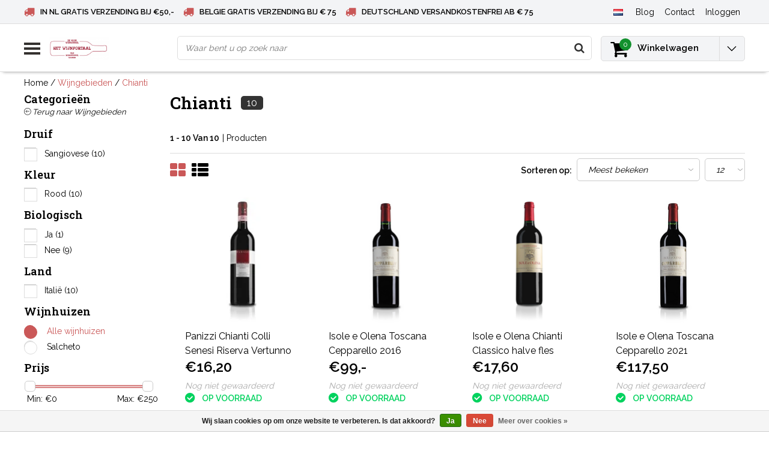

--- FILE ---
content_type: text/html;charset=utf-8
request_url: https://www.hetwijnportaal.nl/nl/wijngebieden/chianti/
body_size: 17275
content:
<!DOCTYPE html>
<html lang="nl">
  <head>
    <!--
    InStijl Media Ultimate Theme
    Theme by InStijl Media
    https://www.instijlmedia.nl
    
    If you are interested in our special offers or some customizaton, please contact us at info@instijlmedia.nl.
    -->
    
 <!-- Google Tag Manager -->
<script>(function(w,d,s,l,i){w[l]=w[l]||[];w[l].push({'gtm.start':
new Date().getTime(),event:'gtm.js'});var f=d.getElementsByTagName(s)[0],
j=d.createElement(s),dl=l!='dataLayer'?'&l='+l:'';j.async=true;j.src=
'https://www.googletagmanager.com/gtm.js?id='+i+dl;f.parentNode.insertBefore(j,f);
})(window,document,'script','dataLayer','GTM-MDRWXR4');</script>
<!-- End Google Tag Manager -->
    
        <meta charset="utf-8"/>
<!-- [START] 'blocks/head.rain' -->
<!--

  (c) 2008-2026 Lightspeed Netherlands B.V.
  http://www.lightspeedhq.com
  Generated: 03-02-2026 @ 18:00:34

-->
<link rel="canonical" href="https://www.hetwijnportaal.nl/nl/wijngebieden/chianti/"/>
<link rel="alternate" href="https://www.hetwijnportaal.nl/nl/index.rss" type="application/rss+xml" title="Nieuwe producten"/>
<link href="https://cdn.webshopapp.com/assets/cookielaw.css?2025-02-20" rel="stylesheet" type="text/css"/>
<meta name="robots" content="noodp,noydir"/>
<meta name="google-site-verification" content="XFNjVxsTryVydmEfTOu50w2Y4Xo8OJOW9-D-TSLhCms"/>
<meta property="og:url" content="https://www.hetwijnportaal.nl/nl/wijngebieden/chianti/?source=facebook"/>
<meta property="og:site_name" content="Het Wijnportaal - Boonstoppel Wijnen"/>
<meta property="og:title" content="Chianti online kopen? Bestel de beste Chianti! | hetwijnportaal.nl"/>
<meta property="og:description" content="Chianti is een wijngebied in Italië. Bestel Chianti wijnen met korting en rechtstreeks uit de Italiaanse wijnstreek. Voor 16.00 besteld? Morgen in huis!"/>
<script>
<!-- Global site tag (gtag.js) - Google Ads: 958981043 -->
 async src="https://www.googletagmanager.com/gtag/js?id=AW-958981043"

    window.dataLayer = window.dataLayer || [];
    function gtag(){dataLayer.push(arguments);}
    gtag('js', new Date());

    gtag('config', 'AW-958981043');
</script>
<!--[if lt IE 9]>
<script src="https://cdn.webshopapp.com/assets/html5shiv.js?2025-02-20"></script>
<![endif]-->
<!-- [END] 'blocks/head.rain' -->
            <title>Chianti online kopen? Bestel de beste Chianti! | hetwijnportaal.nl | Het Wijnportaal - Boonstoppel Wijnen</title>
    <meta name="description" content="Chianti is een wijngebied in Italië. Bestel Chianti wijnen met korting en rechtstreeks uit de Italiaanse wijnstreek. Voor 16.00 besteld? Morgen in huis!" />
    <meta name="keywords" content="Chianti, speciaalzaak, online, boonstoppel, dordrecht, service, bezorgen, wijnzaak, relatiegeschenken, meer dan wijn, jerry heezen, betaalbaar, portkelder, eenvoudig online" />
    <meta http-equiv="X-UA-Compatible" content="IE=Edge">
    <meta name="viewport" content="width=device-width">
    <meta name="apple-mobile-web-app-capable" content="yes">
    <meta name="apple-mobile-web-app-status-bar-style" content="black">
    <meta property="fb:app_id" content="966242223397117"/>
    <link rel="shortcut icon" href="https://cdn.webshopapp.com/shops/96320/themes/146531/v/1560092/assets/favicon.ico?20240404111735" type="image/x-icon" />

<link href='//fonts.googleapis.com/css?family=Raleway:400,300,600' rel='stylesheet' type='text/css'>
<link href='//fonts.googleapis.com/css?family=Roboto%20Slab:400,300,600' rel='stylesheet' type='text/css'>

<link rel="stylesheet" type="text/css" href="https://cdn.webshopapp.com/shops/96320/themes/146531/assets/stylesheet.css?20240911134154" />
<link rel="stylesheet" type="text/css" href="https://cdn.webshopapp.com/shops/96320/themes/146531/assets/general.css?20240911134154" />
<link rel="stylesheet" type="text/css" href="https://cdn.webshopapp.com/shops/96320/themes/146531/assets/settings.css?20240911134154" />
<link rel="stylesheet" type="text/css" href="https://cdn.webshopapp.com/shops/96320/themes/146531/assets/custom.css?20240911134154" />
<link rel="stylesheet" href="https://cdn.webshopapp.com/shops/96320/themes/146531/assets/responsive.css?20240911134154" />
<script type="text/javascript">
  var template = 'pages/collection.rain';
  var searchUrl = "https://www.hetwijnportaal.nl/nl/search/";
  var searchBar = 'live';
  var filter_url = '1'
</script>
<script type="application/ld+json">
{
  "@context": "https://schema.org",
  "@type": "WebSite",
  "url": "https://www.hetwijnportaal.nl/",
  "potentialAction": {
    "@type": "SearchAction",
    "target": "https://www.hetwijnportaal.nl/nl/search/{q}",
    "query-input": "required name=q"
  }
}
</script>

  <script type="application/ld+json">
      {
        "@context": "https://schema.org",
        "@type": "BreadcrumbList",
          "itemListElement": [
                          {
                "@type": "ListItem",
                "position": "1",
                "name": "Wijngebieden",
                "item": "https://www.hetwijnportaal.nl/nl/wijngebieden/"
              },                          {
                "@type": "ListItem",
                "position": "2",
                "name": "Chianti",
                "item": "https://www.hetwijnportaal.nl/nl/wijngebieden/chianti/"
              }                      ]
      }
  </script>
  </head>
  <body class="body osx webkit">
    <!-- Google Tag Manager (noscript) -->
<noscript><iframe src="https://www.googletagmanager.com/ns.html?id=GTM-MDRWXR4"
height="0" width="0" style="display:none;visibility:hidden"></iframe></noscript>
<!-- End Google Tag Manager (noscript) -->
        <div id="wrapper" class="wrapper">  
            <div id="resMenu">
  
  <div class="menu-text">
    <strong>Menu</strong>
  </div>
  
  <div id="resNavCloser">
    <span class="pe-7s-close"></span>
  </div>
  
  <div class="clear"></div>
  
  <div id="resNav">
    <div class="search-mobile-bar"></div>
    <ul>
            <li class="item">
        <a href="https://www.hetwijnportaal.nl/nl/aanbiedingen/" title="Aanbiedingen">Aanbiedingen</a>
              </li>
            <li class="item">
        <a href="https://www.hetwijnportaal.nl/nl/onze-wijnen/" title="Onze wijnen">Onze wijnen</a>
                <span class="pe-7s-angle-down"></span>
        <ul>
                    <li class="item">
            <a href="https://www.hetwijnportaal.nl/nl/onze-wijnen/witte-wijn/" title="Witte wijn">Witte wijn</a>
                        <span class="pe-7s-angle-down"></span>
            <ul>
                            <li class="item">
                <a href="https://www.hetwijnportaal.nl/nl/onze-wijnen/witte-wijn/argentinie/" title="Argentinië">Argentinië</a>
              </li>
                            <li class="item">
                <a href="https://www.hetwijnportaal.nl/nl/onze-wijnen/witte-wijn/australie/" title="Australië">Australië</a>
              </li>
                            <li class="item">
                <a href="https://www.hetwijnportaal.nl/nl/onze-wijnen/witte-wijn/chili/" title="Chili">Chili</a>
              </li>
                            <li class="item">
                <a href="https://www.hetwijnportaal.nl/nl/onze-wijnen/witte-wijn/duitsland/" title="Duitsland">Duitsland</a>
              </li>
                            <li class="item">
                <a href="https://www.hetwijnportaal.nl/nl/onze-wijnen/witte-wijn/frankrijk/" title="Frankrijk">Frankrijk</a>
              </li>
                            <li class="item">
                <a href="https://www.hetwijnportaal.nl/nl/onze-wijnen/witte-wijn/griekenland/" title="Griekenland">Griekenland</a>
              </li>
                            <li class="item">
                <a href="https://www.hetwijnportaal.nl/nl/onze-wijnen/witte-wijn/hongarije/" title="Hongarije">Hongarije</a>
              </li>
                            <li class="item">
                <a href="https://www.hetwijnportaal.nl/nl/onze-wijnen/witte-wijn/italie/" title="Italië">Italië</a>
              </li>
                            <li class="item">
                <a href="https://www.hetwijnportaal.nl/nl/onze-wijnen/witte-wijn/nieuw-zeeland/" title="Nieuw-Zeeland">Nieuw-Zeeland</a>
              </li>
                            <li class="item">
                <a href="https://www.hetwijnportaal.nl/nl/onze-wijnen/witte-wijn/onbekend/" title="Onbekend">Onbekend</a>
              </li>
                            <li class="item">
                <a href="https://www.hetwijnportaal.nl/nl/onze-wijnen/witte-wijn/oostenrijk/" title="Oostenrijk">Oostenrijk</a>
              </li>
                            <li class="item">
                <a href="https://www.hetwijnportaal.nl/nl/onze-wijnen/witte-wijn/portugal/" title="Portugal">Portugal</a>
              </li>
                            <li class="item">
                <a href="https://www.hetwijnportaal.nl/nl/onze-wijnen/witte-wijn/spanje/" title="Spanje">Spanje</a>
              </li>
                            <li class="item">
                <a href="https://www.hetwijnportaal.nl/nl/onze-wijnen/witte-wijn/verenigde-staten/" title="Verenigde Staten">Verenigde Staten</a>
              </li>
                            <li class="item">
                <a href="https://www.hetwijnportaal.nl/nl/onze-wijnen/witte-wijn/zuid-afrika/" title="Zuid-Afrika">Zuid-Afrika</a>
              </li>
                            <li class="item">
                <a href="https://www.hetwijnportaal.nl/nl/onze-wijnen/witte-wijn/overig/" title="Overig">Overig</a>
              </li>
                            <li class="item">
                <a href="https://www.hetwijnportaal.nl/nl/onze-wijnen/witte-wijn/nederland/" title="Nederland">Nederland</a>
              </li>
                          </ul>
                      </li>
                    <li class="item">
            <a href="https://www.hetwijnportaal.nl/nl/onze-wijnen/mousserende-wijn/" title="Mousserende wijn">Mousserende wijn</a>
                        <span class="pe-7s-angle-down"></span>
            <ul>
                            <li class="item">
                <a href="https://www.hetwijnportaal.nl/nl/onze-wijnen/mousserende-wijn/franciacorta/" title="Franciacorta">Franciacorta</a>
              </li>
                            <li class="item">
                <a href="https://www.hetwijnportaal.nl/nl/onze-wijnen/mousserende-wijn/prosecco/" title="Prosecco">Prosecco</a>
              </li>
                            <li class="item">
                <a href="https://www.hetwijnportaal.nl/nl/onze-wijnen/mousserende-wijn/champagne/" title="Champagne">Champagne</a>
              </li>
                            <li class="item">
                <a href="https://www.hetwijnportaal.nl/nl/onze-wijnen/mousserende-wijn/sekt/" title="Sekt">Sekt</a>
              </li>
                            <li class="item">
                <a href="https://www.hetwijnportaal.nl/nl/onze-wijnen/mousserende-wijn/cava/" title="Cava">Cava</a>
              </li>
                          </ul>
                      </li>
                    <li class="item">
            <a href="https://www.hetwijnportaal.nl/nl/onze-wijnen/portkelder/" title="Portkelder">Portkelder</a>
                        <span class="pe-7s-angle-down"></span>
            <ul>
                            <li class="item">
                <a href="https://www.hetwijnportaal.nl/nl/onze-wijnen/portkelder/dessertwijn/" title="Dessertwijn">Dessertwijn</a>
              </li>
                            <li class="item">
                <a href="https://www.hetwijnportaal.nl/nl/onze-wijnen/portkelder/vintage-port/" title="Vintage Port">Vintage Port</a>
              </li>
                            <li class="item">
                <a href="https://www.hetwijnportaal.nl/nl/onze-wijnen/portkelder/crusted-port/" title="Crusted Port">Crusted Port</a>
              </li>
                            <li class="item">
                <a href="https://www.hetwijnportaal.nl/nl/onze-wijnen/portkelder/late-bottled-vintage/" title="Late Bottled Vintage">Late Bottled Vintage</a>
              </li>
                            <li class="item">
                <a href="https://www.hetwijnportaal.nl/nl/onze-wijnen/portkelder/ruby-port/" title="Ruby Port">Ruby Port</a>
              </li>
                            <li class="item">
                <a href="https://www.hetwijnportaal.nl/nl/onze-wijnen/portkelder/tawny-port/" title="Tawny Port">Tawny Port</a>
              </li>
                            <li class="item">
                <a href="https://www.hetwijnportaal.nl/nl/onze-wijnen/portkelder/tawny-10-years-old-port/" title="Tawny 10 Years Old Port">Tawny 10 Years Old Port</a>
              </li>
                            <li class="item">
                <a href="https://www.hetwijnportaal.nl/nl/onze-wijnen/portkelder/tawny-20-years-old-port/" title="Tawny 20 Years Old Port">Tawny 20 Years Old Port</a>
              </li>
                            <li class="item">
                <a href="https://www.hetwijnportaal.nl/nl/onze-wijnen/portkelder/colheita-port/" title="Colheita Port">Colheita Port</a>
              </li>
                            <li class="item">
                <a href="https://www.hetwijnportaal.nl/nl/onze-wijnen/portkelder/white-port/" title="White Port">White Port</a>
              </li>
                          </ul>
                      </li>
                    <li class="item">
            <a href="https://www.hetwijnportaal.nl/nl/onze-wijnen/rose/" title="Rosé">Rosé</a>
                        <span class="pe-7s-angle-down"></span>
            <ul>
                            <li class="item">
                <a href="https://www.hetwijnportaal.nl/nl/onze-wijnen/rose/frankrijk/" title="Frankrijk">Frankrijk</a>
              </li>
                            <li class="item">
                <a href="https://www.hetwijnportaal.nl/nl/onze-wijnen/rose/italie/" title="Italie">Italie</a>
              </li>
                            <li class="item">
                <a href="https://www.hetwijnportaal.nl/nl/onze-wijnen/rose/spanje/" title="Spanje">Spanje</a>
              </li>
                            <li class="item">
                <a href="https://www.hetwijnportaal.nl/nl/onze-wijnen/rose/duitsland/" title="Duitsland">Duitsland</a>
              </li>
                            <li class="item">
                <a href="https://www.hetwijnportaal.nl/nl/onze-wijnen/rose/griekenland/" title="Griekenland">Griekenland</a>
              </li>
                            <li class="item">
                <a href="https://www.hetwijnportaal.nl/nl/onze-wijnen/rose/oostenrijk/" title="Oostenrijk">Oostenrijk</a>
              </li>
                            <li class="item">
                <a href="https://www.hetwijnportaal.nl/nl/onze-wijnen/rose/portugal/" title="Portugal">Portugal</a>
              </li>
                            <li class="item">
                <a href="https://www.hetwijnportaal.nl/nl/onze-wijnen/rose/nederland/" title="Nederland">Nederland</a>
              </li>
                          </ul>
                      </li>
                    <li class="item">
            <a href="https://www.hetwijnportaal.nl/nl/onze-wijnen/biologisch/" title="Biologisch">Biologisch</a>
                      </li>
                    <li class="item">
            <a href="https://www.hetwijnportaal.nl/nl/onze-wijnen/alcoholvrij-00/" title="Alcoholvrij 0.0">Alcoholvrij 0.0</a>
                      </li>
                    <li class="item">
            <a href="https://www.hetwijnportaal.nl/nl/onze-wijnen/rode-wijn/" title="Rode wijn">Rode wijn</a>
                        <span class="pe-7s-angle-down"></span>
            <ul>
                            <li class="item">
                <a href="https://www.hetwijnportaal.nl/nl/onze-wijnen/rode-wijn/argentinie/" title="Argentinië">Argentinië</a>
              </li>
                            <li class="item">
                <a href="https://www.hetwijnportaal.nl/nl/onze-wijnen/rode-wijn/australie/" title="Australië">Australië</a>
              </li>
                            <li class="item">
                <a href="https://www.hetwijnportaal.nl/nl/onze-wijnen/rode-wijn/chili/" title="Chili">Chili</a>
              </li>
                            <li class="item">
                <a href="https://www.hetwijnportaal.nl/nl/onze-wijnen/rode-wijn/duitsland/" title="Duitsland">Duitsland</a>
              </li>
                            <li class="item">
                <a href="https://www.hetwijnportaal.nl/nl/onze-wijnen/rode-wijn/frankrijk/" title="Frankrijk">Frankrijk</a>
              </li>
                            <li class="item">
                <a href="https://www.hetwijnportaal.nl/nl/onze-wijnen/rode-wijn/griekenland/" title="Griekenland">Griekenland</a>
              </li>
                            <li class="item">
                <a href="https://www.hetwijnportaal.nl/nl/onze-wijnen/rode-wijn/italie/" title="Italië">Italië</a>
              </li>
                            <li class="item">
                <a href="https://www.hetwijnportaal.nl/nl/onze-wijnen/rode-wijn/israel/" title="Israël">Israël</a>
              </li>
                            <li class="item">
                <a href="https://www.hetwijnportaal.nl/nl/onze-wijnen/rode-wijn/libanon/" title="Libanon">Libanon</a>
              </li>
                            <li class="item">
                <a href="https://www.hetwijnportaal.nl/nl/onze-wijnen/rode-wijn/nieuw-zeeland/" title="Nieuw-Zeeland">Nieuw-Zeeland</a>
              </li>
                            <li class="item">
                <a href="https://www.hetwijnportaal.nl/nl/onze-wijnen/rode-wijn/bulgarije/" title="Bulgarije">Bulgarije</a>
              </li>
                            <li class="item">
                <a href="https://www.hetwijnportaal.nl/nl/onze-wijnen/rode-wijn/oostenrijk/" title="Oostenrijk">Oostenrijk</a>
              </li>
                            <li class="item">
                <a href="https://www.hetwijnportaal.nl/nl/onze-wijnen/rode-wijn/portugal/" title="Portugal">Portugal</a>
              </li>
                            <li class="item">
                <a href="https://www.hetwijnportaal.nl/nl/onze-wijnen/rode-wijn/spanje/" title="Spanje">Spanje</a>
              </li>
                            <li class="item">
                <a href="https://www.hetwijnportaal.nl/nl/onze-wijnen/rode-wijn/verenigde-staten/" title="Verenigde Staten">Verenigde Staten</a>
              </li>
                            <li class="item">
                <a href="https://www.hetwijnportaal.nl/nl/onze-wijnen/rode-wijn/zuid-afrika/" title="Zuid-Afrika">Zuid-Afrika</a>
              </li>
                          </ul>
                      </li>
                    <li class="item">
            <a href="https://www.hetwijnportaal.nl/nl/onze-wijnen/natuurwijn/" title="Natuurwijn">Natuurwijn</a>
                      </li>
                  </ul>
              </li>
            <li class="item">
        <a href="https://www.hetwijnportaal.nl/nl/onze-favorieten/" title="Onze favorieten">Onze favorieten</a>
                <span class="pe-7s-angle-down"></span>
        <ul>
                    <li class="item">
            <a href="https://www.hetwijnportaal.nl/nl/onze-favorieten/favorieten-van-jerry/" title="Favorieten van Jerry">Favorieten van Jerry</a>
                      </li>
                    <li class="item">
            <a href="https://www.hetwijnportaal.nl/nl/onze-favorieten/favorieten-van-rob/" title="Favorieten van Rob">Favorieten van Rob</a>
                      </li>
                    <li class="item">
            <a href="https://www.hetwijnportaal.nl/nl/onze-favorieten/favorieten-van-jacq/" title="Favorieten van Jacq">Favorieten van Jacq</a>
                      </li>
                  </ul>
              </li>
            <li class="item">
        <a href="https://www.hetwijnportaal.nl/nl/kelderschatten/" title="Kelderschatten">Kelderschatten</a>
              </li>
            <li class="item active">
        <a href="https://www.hetwijnportaal.nl/nl/wijngebieden/" title="Wijngebieden">Wijngebieden</a>
                <span class="pe-7s-angle-down"></span>
        <ul>
                    <li class="item">
            <a href="https://www.hetwijnportaal.nl/nl/wijngebieden/alto-adige/" title="Alto Adige">Alto Adige</a>
                      </li>
                    <li class="item">
            <a href="https://www.hetwijnportaal.nl/nl/wijngebieden/abruzzo/" title="Abruzzo">Abruzzo</a>
                      </li>
                    <li class="item">
            <a href="https://www.hetwijnportaal.nl/nl/wijngebieden/alentejo/" title="Alentejo">Alentejo</a>
                      </li>
                    <li class="item">
            <a href="https://www.hetwijnportaal.nl/nl/wijngebieden/alentejano/" title="Alentejano">Alentejano</a>
                      </li>
                    <li class="item">
            <a href="https://www.hetwijnportaal.nl/nl/wijngebieden/almansa/" title="Almansa">Almansa</a>
                      </li>
                    <li class="item">
            <a href="https://www.hetwijnportaal.nl/nl/wijngebieden/apulie/" title="Apulië">Apulië</a>
                      </li>
                    <li class="item">
            <a href="https://www.hetwijnportaal.nl/nl/wijngebieden/bandol/" title="Bandol">Bandol</a>
                      </li>
                    <li class="item">
            <a href="https://www.hetwijnportaal.nl/nl/wijngebieden/barbaresco/" title="Barbaresco">Barbaresco</a>
                      </li>
                    <li class="item">
            <a href="https://www.hetwijnportaal.nl/nl/wijngebieden/barbera-dalba/" title="Barbera d&#039;Alba">Barbera d&#039;Alba</a>
                      </li>
                    <li class="item">
            <a href="https://www.hetwijnportaal.nl/nl/wijngebieden/barbera-dasti/" title="Barbera d&#039;Asti">Barbera d&#039;Asti</a>
                      </li>
                    <li class="item">
            <a href="https://www.hetwijnportaal.nl/nl/wijngebieden/barolo/" title="Barolo">Barolo</a>
                      </li>
                    <li class="item">
            <a href="https://www.hetwijnportaal.nl/nl/wijngebieden/beaujolais/" title="Beaujolais">Beaujolais</a>
                      </li>
                    <li class="item">
            <a href="https://www.hetwijnportaal.nl/nl/wijngebieden/bergerac/" title="Bergerac">Bergerac</a>
                      </li>
                    <li class="item">
            <a href="https://www.hetwijnportaal.nl/nl/wijngebieden/bolgheri/" title="Bolgheri">Bolgheri</a>
                      </li>
                    <li class="item">
            <a href="https://www.hetwijnportaal.nl/nl/wijngebieden/bourgogne/" title="Bourgogne">Bourgogne</a>
                      </li>
                    <li class="item">
            <a href="https://www.hetwijnportaal.nl/nl/wijngebieden/bordeaux/" title="Bordeaux">Bordeaux</a>
                      </li>
                    <li class="item">
            <a href="https://www.hetwijnportaal.nl/nl/wijngebieden/brunello-di-montalcino/" title="Brunello di Montalcino">Brunello di Montalcino</a>
                      </li>
                    <li class="item">
            <a href="https://www.hetwijnportaal.nl/nl/wijngebieden/carinena/" title="Carinena">Carinena</a>
                      </li>
                    <li class="item">
            <a href="https://www.hetwijnportaal.nl/nl/wijngebieden/cahors/" title="Cahors">Cahors</a>
                      </li>
                    <li class="item">
            <a href="https://www.hetwijnportaal.nl/nl/wijngebieden/campania/" title="Campania">Campania</a>
                      </li>
                    <li class="item">
            <a href="https://www.hetwijnportaal.nl/nl/wijngebieden/cascogne/" title="Cascogne">Cascogne</a>
                      </li>
                    <li class="item">
            <a href="https://www.hetwijnportaal.nl/nl/wijngebieden/cederberg/" title="Cederberg">Cederberg</a>
                      </li>
                    <li class="item">
            <a href="https://www.hetwijnportaal.nl/nl/wijngebieden/chablis/" title="Chablis">Chablis</a>
                      </li>
                    <li class="item">
            <a href="https://www.hetwijnportaal.nl/nl/wijngebieden/champagne/" title="Champagne">Champagne</a>
                      </li>
                    <li class="item">
            <a href="https://www.hetwijnportaal.nl/nl/wijngebieden/chateauneuf-du-pape/" title="Chateauneuf du Pape">Chateauneuf du Pape</a>
                      </li>
                    <li class="item active">
            <a href="https://www.hetwijnportaal.nl/nl/wijngebieden/chianti/" title="Chianti">Chianti</a>
                      </li>
                    <li class="item">
            <a href="https://www.hetwijnportaal.nl/nl/wijngebieden/colchagua-valley/" title="Colchagua Valley">Colchagua Valley</a>
                      </li>
                    <li class="item">
            <a href="https://www.hetwijnportaal.nl/nl/wijngebieden/condrieu/" title="Condrieu">Condrieu</a>
                      </li>
                    <li class="item">
            <a href="https://www.hetwijnportaal.nl/nl/wijngebieden/corbieres/" title="Corbieres ">Corbieres </a>
                      </li>
                    <li class="item">
            <a href="https://www.hetwijnportaal.nl/nl/wijngebieden/costers-del-segre/" title="Costers del Segre">Costers del Segre</a>
                      </li>
                    <li class="item">
            <a href="https://www.hetwijnportaal.nl/nl/wijngebieden/cote-rotie/" title="Cote Rotie">Cote Rotie</a>
                      </li>
                    <li class="item">
            <a href="https://www.hetwijnportaal.nl/nl/wijngebieden/crozes-hermitage/" title="Crozes  Hermitage">Crozes  Hermitage</a>
                      </li>
                    <li class="item">
            <a href="https://www.hetwijnportaal.nl/nl/wijngebieden/dao/" title="Dao">Dao</a>
                      </li>
                    <li class="item">
            <a href="https://www.hetwijnportaal.nl/nl/wijngebieden/de-marken/" title="De Marken">De Marken</a>
                      </li>
                    <li class="item">
            <a href="https://www.hetwijnportaal.nl/nl/wijngebieden/douro/" title="Douro">Douro</a>
                      </li>
                    <li class="item">
            <a href="https://www.hetwijnportaal.nl/nl/wijngebieden/elqui-valley/" title="Elqui Valley">Elqui Valley</a>
                      </li>
                    <li class="item">
            <a href="https://www.hetwijnportaal.nl/nl/wijngebieden/etna-doc/" title="Etna DOC">Etna DOC</a>
                      </li>
                    <li class="item">
            <a href="https://www.hetwijnportaal.nl/nl/wijngebieden/fleuri/" title="Fleuri">Fleuri</a>
                      </li>
                    <li class="item">
            <a href="https://www.hetwijnportaal.nl/nl/wijngebieden/friuli/" title="Friuli">Friuli</a>
                      </li>
                    <li class="item">
            <a href="https://www.hetwijnportaal.nl/nl/wijngebieden/fronsac/" title="Fronsac">Fronsac</a>
                      </li>
                    <li class="item">
            <a href="https://www.hetwijnportaal.nl/nl/wijngebieden/gigondas/" title="Gigondas">Gigondas</a>
                      </li>
                    <li class="item">
            <a href="https://www.hetwijnportaal.nl/nl/wijngebieden/graves/" title="Graves">Graves</a>
                      </li>
                    <li class="item">
            <a href="https://www.hetwijnportaal.nl/nl/wijngebieden/hermitage/" title="Hermitage">Hermitage</a>
                      </li>
                    <li class="item">
            <a href="https://www.hetwijnportaal.nl/nl/wijngebieden/kremstal/" title="Kremstal">Kremstal</a>
                      </li>
                    <li class="item">
            <a href="https://www.hetwijnportaal.nl/nl/wijngebieden/languedoc/" title="Languedoc">Languedoc</a>
                      </li>
                    <li class="item">
            <a href="https://www.hetwijnportaal.nl/nl/wijngebieden/la-mancha/" title="La Mancha">La Mancha</a>
                      </li>
                    <li class="item">
            <a href="https://www.hetwijnportaal.nl/nl/wijngebieden/maipo-valley/" title="Maipo Valley">Maipo Valley</a>
                      </li>
                    <li class="item">
            <a href="https://www.hetwijnportaal.nl/nl/wijngebieden/margaux/" title="Margaux">Margaux</a>
                      </li>
                    <li class="item">
            <a href="https://www.hetwijnportaal.nl/nl/wijngebieden/marlborough/" title="Marlborough">Marlborough</a>
                      </li>
                    <li class="item">
            <a href="https://www.hetwijnportaal.nl/nl/wijngebieden/medoc/" title="Medoc">Medoc</a>
                      </li>
                    <li class="item">
            <a href="https://www.hetwijnportaal.nl/nl/wijngebieden/mendoza/" title="Mendoza">Mendoza</a>
                      </li>
                    <li class="item">
            <a href="https://www.hetwijnportaal.nl/nl/wijngebieden/montepulciano/" title="Montepulciano">Montepulciano</a>
                      </li>
                    <li class="item">
            <a href="https://www.hetwijnportaal.nl/nl/wijngebieden/mosel/" title="Mosel">Mosel</a>
                      </li>
                    <li class="item">
            <a href="https://www.hetwijnportaal.nl/nl/wijngebieden/moulis/" title="Moulis">Moulis</a>
                      </li>
                    <li class="item">
            <a href="https://www.hetwijnportaal.nl/nl/wijngebieden/nahe/" title="Nahe">Nahe</a>
                      </li>
                    <li class="item">
            <a href="https://www.hetwijnportaal.nl/nl/wijngebieden/nederland/" title="Nederland">Nederland</a>
                      </li>
                    <li class="item">
            <a href="https://www.hetwijnportaal.nl/nl/wijngebieden/nieuw-zuid-wales/" title="Nieuw Zuid Wales">Nieuw Zuid Wales</a>
                      </li>
                    <li class="item">
            <a href="https://www.hetwijnportaal.nl/nl/wijngebieden/pauillac/" title="Pauillac">Pauillac</a>
                      </li>
                    <li class="item">
            <a href="https://www.hetwijnportaal.nl/nl/wijngebieden/pfalz/" title="Pfalz">Pfalz</a>
                      </li>
                    <li class="item">
            <a href="https://www.hetwijnportaal.nl/nl/wijngebieden/piemonte/" title="Piemonte">Piemonte</a>
                      </li>
                    <li class="item">
            <a href="https://www.hetwijnportaal.nl/nl/wijngebieden/pomerol/" title="Pomerol">Pomerol</a>
                      </li>
                    <li class="item">
            <a href="https://www.hetwijnportaal.nl/nl/wijngebieden/priorat/" title="Priorat">Priorat</a>
                      </li>
                    <li class="item">
            <a href="https://www.hetwijnportaal.nl/nl/wijngebieden/provence/" title="Provence">Provence</a>
                      </li>
                    <li class="item">
            <a href="https://www.hetwijnportaal.nl/nl/wijngebieden/puglia/" title="Puglia">Puglia</a>
                      </li>
                    <li class="item">
            <a href="https://www.hetwijnportaal.nl/nl/wijngebieden/rheingau/" title="Rheingau">Rheingau</a>
                      </li>
                    <li class="item">
            <a href="https://www.hetwijnportaal.nl/nl/wijngebieden/rheinhessen/" title="Rheinhessen">Rheinhessen</a>
                      </li>
                    <li class="item">
            <a href="https://www.hetwijnportaal.nl/nl/wijngebieden/rhone/" title="Rhône">Rhône</a>
                      </li>
                    <li class="item">
            <a href="https://www.hetwijnportaal.nl/nl/wijngebieden/ribera-del-duero/" title="Ribera del Duero">Ribera del Duero</a>
                      </li>
                    <li class="item">
            <a href="https://www.hetwijnportaal.nl/nl/wijngebieden/ribeira-sacra/" title="Ribeira Sacra">Ribeira Sacra</a>
                      </li>
                    <li class="item">
            <a href="https://www.hetwijnportaal.nl/nl/wijngebieden/rioja/" title="Rioja">Rioja</a>
                      </li>
                    <li class="item">
            <a href="https://www.hetwijnportaal.nl/nl/wijngebieden/rueda/" title="Rueda">Rueda</a>
                      </li>
                    <li class="item">
            <a href="https://www.hetwijnportaal.nl/nl/wijngebieden/saint-emilion/" title="Saint Emilion">Saint Emilion</a>
                      </li>
                    <li class="item">
            <a href="https://www.hetwijnportaal.nl/nl/wijngebieden/saint-estephe/" title="Saint Estephe">Saint Estephe</a>
                      </li>
                    <li class="item">
            <a href="https://www.hetwijnportaal.nl/nl/wijngebieden/saint-joseph/" title="Saint Joseph">Saint Joseph</a>
                      </li>
                    <li class="item">
            <a href="https://www.hetwijnportaal.nl/nl/wijngebieden/saint-peray/" title="Saint Peray">Saint Peray</a>
                      </li>
                    <li class="item">
            <a href="https://www.hetwijnportaal.nl/nl/wijngebieden/sauternes/" title="Sauternes">Sauternes</a>
                      </li>
                    <li class="item">
            <a href="https://www.hetwijnportaal.nl/nl/wijngebieden/sicilie/" title="Sicilie">Sicilie</a>
                      </li>
                    <li class="item">
            <a href="https://www.hetwijnportaal.nl/nl/wijngebieden/sonoma-valley/" title="Sonoma Valley">Sonoma Valley</a>
                      </li>
                    <li class="item">
            <a href="https://www.hetwijnportaal.nl/nl/wijngebieden/stellenbosch/" title="Stellenbosch">Stellenbosch</a>
                      </li>
                    <li class="item">
            <a href="https://www.hetwijnportaal.nl/nl/wijngebieden/toscane/" title="Toscane">Toscane</a>
                      </li>
                    <li class="item">
            <a href="https://www.hetwijnportaal.nl/nl/wijngebieden/vacqueyras/" title="Vacqueyras">Vacqueyras</a>
                      </li>
                    <li class="item">
            <a href="https://www.hetwijnportaal.nl/nl/wijngebieden/veneto/" title="Veneto">Veneto</a>
                      </li>
                    <li class="item">
            <a href="https://www.hetwijnportaal.nl/nl/wijngebieden/vinho-verde/" title="Vinho Verde">Vinho Verde</a>
                      </li>
                    <li class="item">
            <a href="https://www.hetwijnportaal.nl/nl/wijngebieden/yecla/" title="Yecla">Yecla</a>
                      </li>
                    <li class="item">
            <a href="https://www.hetwijnportaal.nl/nl/wijngebieden/overig/" title="Overig">Overig</a>
                      </li>
                  </ul>
              </li>
            <li class="item">
        <a href="https://www.hetwijnportaal.nl/nl/druivensoorten/" title="Druivensoorten">Druivensoorten</a>
                <span class="pe-7s-angle-down"></span>
        <ul>
                    <li class="item">
            <a href="https://www.hetwijnportaal.nl/nl/druivensoorten/witte-druivensoorten/" title="Witte druivensoorten">Witte druivensoorten</a>
                        <span class="pe-7s-angle-down"></span>
            <ul>
                            <li class="item">
                <a href="https://www.hetwijnportaal.nl/nl/druivensoorten/witte-druivensoorten/albarino/" title="Albarino">Albarino</a>
              </li>
                            <li class="item">
                <a href="https://www.hetwijnportaal.nl/nl/druivensoorten/witte-druivensoorten/chardonnay/" title="Chardonnay">Chardonnay</a>
              </li>
                            <li class="item">
                <a href="https://www.hetwijnportaal.nl/nl/druivensoorten/witte-druivensoorten/chenin-blanc/" title="Chenin Blanc">Chenin Blanc</a>
              </li>
                            <li class="item">
                <a href="https://www.hetwijnportaal.nl/nl/druivensoorten/witte-druivensoorten/falanghina/" title="Falanghina">Falanghina</a>
              </li>
                            <li class="item">
                <a href="https://www.hetwijnportaal.nl/nl/druivensoorten/witte-druivensoorten/fruilano/" title="Fruilano">Fruilano</a>
              </li>
                            <li class="item">
                <a href="https://www.hetwijnportaal.nl/nl/druivensoorten/witte-druivensoorten/garganega/" title="Garganega">Garganega</a>
              </li>
                            <li class="item">
                <a href="https://www.hetwijnportaal.nl/nl/druivensoorten/witte-druivensoorten/gavi/" title="Gavi">Gavi</a>
              </li>
                            <li class="item">
                <a href="https://www.hetwijnportaal.nl/nl/druivensoorten/witte-druivensoorten/gewurztraminer/" title="Gewurztraminer">Gewurztraminer</a>
              </li>
                            <li class="item">
                <a href="https://www.hetwijnportaal.nl/nl/druivensoorten/witte-druivensoorten/godello/" title="Godello">Godello</a>
              </li>
                            <li class="item">
                <a href="https://www.hetwijnportaal.nl/nl/druivensoorten/witte-druivensoorten/greco/" title="Greco">Greco</a>
              </li>
                            <li class="item">
                <a href="https://www.hetwijnportaal.nl/nl/druivensoorten/witte-druivensoorten/gruner-veltliner/" title="Gruner Veltliner">Gruner Veltliner</a>
              </li>
                            <li class="item">
                <a href="https://www.hetwijnportaal.nl/nl/druivensoorten/witte-druivensoorten/malvasia/" title="Malvasia">Malvasia</a>
              </li>
                            <li class="item">
                <a href="https://www.hetwijnportaal.nl/nl/druivensoorten/witte-druivensoorten/muscat/" title="Muscat">Muscat</a>
              </li>
                            <li class="item">
                <a href="https://www.hetwijnportaal.nl/nl/druivensoorten/witte-druivensoorten/pecorino/" title="Pecorino">Pecorino</a>
              </li>
                            <li class="item">
                <a href="https://www.hetwijnportaal.nl/nl/druivensoorten/witte-druivensoorten/passerina/" title="Passerina">Passerina</a>
              </li>
                            <li class="item">
                <a href="https://www.hetwijnportaal.nl/nl/druivensoorten/witte-druivensoorten/pinot-blanc/" title="Pinot Blanc">Pinot Blanc</a>
              </li>
                            <li class="item">
                <a href="https://www.hetwijnportaal.nl/nl/druivensoorten/witte-druivensoorten/pinot-grigio/" title="Pinot Grigio">Pinot Grigio</a>
              </li>
                            <li class="item">
                <a href="https://www.hetwijnportaal.nl/nl/druivensoorten/witte-druivensoorten/pinot-gris/" title="Pinot Gris">Pinot Gris</a>
              </li>
                            <li class="item">
                <a href="https://www.hetwijnportaal.nl/nl/druivensoorten/witte-druivensoorten/riesling/" title="Riesling">Riesling</a>
              </li>
                            <li class="item">
                <a href="https://www.hetwijnportaal.nl/nl/druivensoorten/witte-druivensoorten/rousanne/" title="Rousanne">Rousanne</a>
              </li>
                            <li class="item">
                <a href="https://www.hetwijnportaal.nl/nl/druivensoorten/witte-druivensoorten/sauvignon-blanc/" title="Sauvignon Blanc">Sauvignon Blanc</a>
              </li>
                            <li class="item">
                <a href="https://www.hetwijnportaal.nl/nl/druivensoorten/witte-druivensoorten/semillon/" title="Semillon">Semillon</a>
              </li>
                            <li class="item">
                <a href="https://www.hetwijnportaal.nl/nl/druivensoorten/witte-druivensoorten/tokaj/" title="Tokaj">Tokaj</a>
              </li>
                            <li class="item">
                <a href="https://www.hetwijnportaal.nl/nl/druivensoorten/witte-druivensoorten/trebbiano/" title="Trebbiano">Trebbiano</a>
              </li>
                            <li class="item">
                <a href="https://www.hetwijnportaal.nl/nl/druivensoorten/witte-druivensoorten/verdejo/" title="Verdejo">Verdejo</a>
              </li>
                            <li class="item">
                <a href="https://www.hetwijnportaal.nl/nl/druivensoorten/witte-druivensoorten/vermentino/" title="Vermentino">Vermentino</a>
              </li>
                            <li class="item">
                <a href="https://www.hetwijnportaal.nl/nl/druivensoorten/witte-druivensoorten/vernaccia/" title="Vernaccia">Vernaccia</a>
              </li>
                            <li class="item">
                <a href="https://www.hetwijnportaal.nl/nl/druivensoorten/witte-druivensoorten/viognier/" title="Viognier">Viognier</a>
              </li>
                            <li class="item">
                <a href="https://www.hetwijnportaal.nl/nl/druivensoorten/witte-druivensoorten/viura/" title="Viura">Viura</a>
              </li>
                          </ul>
                      </li>
                    <li class="item">
            <a href="https://www.hetwijnportaal.nl/nl/druivensoorten/blauwe-druiven-soorten/" title="Blauwe druiven soorten">Blauwe druiven soorten</a>
                        <span class="pe-7s-angle-down"></span>
            <ul>
                            <li class="item">
                <a href="https://www.hetwijnportaal.nl/nl/druivensoorten/blauwe-druiven-soorten/alicante-bouschet/" title="Alicante Bouschet">Alicante Bouschet</a>
              </li>
                            <li class="item">
                <a href="https://www.hetwijnportaal.nl/nl/druivensoorten/blauwe-druiven-soorten/barbera/" title="Barbera">Barbera</a>
              </li>
                            <li class="item">
                <a href="https://www.hetwijnportaal.nl/nl/druivensoorten/blauwe-druiven-soorten/cabernet-franc/" title="Cabernet Franc">Cabernet Franc</a>
              </li>
                            <li class="item">
                <a href="https://www.hetwijnportaal.nl/nl/druivensoorten/blauwe-druiven-soorten/cabernet-sauvignon/" title="Cabernet Sauvignon ">Cabernet Sauvignon </a>
              </li>
                            <li class="item">
                <a href="https://www.hetwijnportaal.nl/nl/druivensoorten/blauwe-druiven-soorten/carignan/" title="Carignan">Carignan</a>
              </li>
                            <li class="item">
                <a href="https://www.hetwijnportaal.nl/nl/druivensoorten/blauwe-druiven-soorten/carmenere/" title="Carmenere">Carmenere</a>
              </li>
                            <li class="item">
                <a href="https://www.hetwijnportaal.nl/nl/druivensoorten/blauwe-druiven-soorten/gamay/" title="Gamay">Gamay</a>
              </li>
                            <li class="item">
                <a href="https://www.hetwijnportaal.nl/nl/druivensoorten/blauwe-druiven-soorten/garnacha-grenache/" title="Garnacha / Grenache">Garnacha / Grenache</a>
              </li>
                            <li class="item">
                <a href="https://www.hetwijnportaal.nl/nl/druivensoorten/blauwe-druiven-soorten/malbec/" title="Malbec">Malbec</a>
              </li>
                            <li class="item">
                <a href="https://www.hetwijnportaal.nl/nl/druivensoorten/blauwe-druiven-soorten/malvasia-nera/" title="Malvasia Nera">Malvasia Nera</a>
              </li>
                            <li class="item">
                <a href="https://www.hetwijnportaal.nl/nl/druivensoorten/blauwe-druiven-soorten/merlot/" title="Merlot">Merlot</a>
              </li>
                            <li class="item">
                <a href="https://www.hetwijnportaal.nl/nl/druivensoorten/blauwe-druiven-soorten/mourvedre/" title="Mourvedre">Mourvedre</a>
              </li>
                            <li class="item">
                <a href="https://www.hetwijnportaal.nl/nl/druivensoorten/blauwe-druiven-soorten/nebbiolo/" title="Nebbiolo">Nebbiolo</a>
              </li>
                            <li class="item">
                <a href="https://www.hetwijnportaal.nl/nl/druivensoorten/blauwe-druiven-soorten/negroamaro/" title="Negroamaro">Negroamaro</a>
              </li>
                            <li class="item">
                <a href="https://www.hetwijnportaal.nl/nl/druivensoorten/blauwe-druiven-soorten/pinot-noir/" title="Pinot Noir">Pinot Noir</a>
              </li>
                            <li class="item">
                <a href="https://www.hetwijnportaal.nl/nl/druivensoorten/blauwe-druiven-soorten/sangiovese/" title="Sangiovese">Sangiovese</a>
              </li>
                            <li class="item">
                <a href="https://www.hetwijnportaal.nl/nl/druivensoorten/blauwe-druiven-soorten/shiraz/" title="Shiraz">Shiraz</a>
              </li>
                            <li class="item">
                <a href="https://www.hetwijnportaal.nl/nl/druivensoorten/blauwe-druiven-soorten/syrah/" title="Syrah">Syrah</a>
              </li>
                            <li class="item">
                <a href="https://www.hetwijnportaal.nl/nl/druivensoorten/blauwe-druiven-soorten/tempranillo/" title="Tempranillo">Tempranillo</a>
              </li>
                          </ul>
                      </li>
                  </ul>
              </li>
            <li class="item">
        <a href="https://www.hetwijnportaal.nl/nl/magnum/" title="Magnum">Magnum</a>
              </li>
            <li class="item">
        <a href="https://www.hetwijnportaal.nl/nl/proefpakketten/" title="Proefpakketten">Proefpakketten</a>
              </li>
            <li class="item">
        <a href="https://www.hetwijnportaal.nl/nl/relatiegeschenken/" title="Relatiegeschenken">Relatiegeschenken</a>
                <span class="pe-7s-angle-down"></span>
        <ul>
                    <li class="item">
            <a href="https://www.hetwijnportaal.nl/nl/relatiegeschenken/relatiegeschenk-1-fles/" title="Relatiegeschenk 1 fles">Relatiegeschenk 1 fles</a>
                      </li>
                    <li class="item">
            <a href="https://www.hetwijnportaal.nl/nl/relatiegeschenken/relatiegeschenk-2-flessen/" title="Relatiegeschenk 2 flessen">Relatiegeschenk 2 flessen</a>
                      </li>
                    <li class="item">
            <a href="https://www.hetwijnportaal.nl/nl/relatiegeschenken/relatiegeschenk-3-flessen/" title="Relatiegeschenk 3 flessen">Relatiegeschenk 3 flessen</a>
                      </li>
                    <li class="item">
            <a href="https://www.hetwijnportaal.nl/nl/relatiegeschenken/relatiegeschenk-4-flessen/" title="Relatiegeschenk 4 flessen">Relatiegeschenk 4 flessen</a>
                      </li>
                    <li class="item">
            <a href="https://www.hetwijnportaal.nl/nl/relatiegeschenken/craft-bier-speciaal-bier/" title=" Craft bier | Speciaal bier "> Craft bier | Speciaal bier </a>
                      </li>
                    <li class="item">
            <a href="https://www.hetwijnportaal.nl/nl/relatiegeschenken/cadeaubonnen/" title="Cadeaubonnen">Cadeaubonnen</a>
                      </li>
                    <li class="item">
            <a href="https://www.hetwijnportaal.nl/nl/relatiegeschenken/borrelpakket/" title="Borrelpakket">Borrelpakket</a>
                      </li>
                  </ul>
              </li>
            <li class="item">
        <a href="https://www.hetwijnportaal.nl/nl/proeverijen/" title="Proeverijen">Proeverijen</a>
              </li>
            <li class="item">
        <a href="https://www.hetwijnportaal.nl/nl/overig/" title="Overig">Overig</a>
                <span class="pe-7s-angle-down"></span>
        <ul>
                    <li class="item">
            <a href="https://www.hetwijnportaal.nl/nl/overig/recepten/" title="Recepten">Recepten</a>
                        <span class="pe-7s-angle-down"></span>
            <ul>
                            <li class="item">
                <a href="https://www.hetwijnportaal.nl/nl/overig/recepten/aardbeien-en-yoghurtbavarois/" title="Aardbeien en yoghurtbavarois">Aardbeien en yoghurtbavarois</a>
              </li>
                            <li class="item">
                <a href="https://www.hetwijnportaal.nl/nl/overig/recepten/forel-met-amandel/" title="Forel met amandel">Forel met amandel</a>
              </li>
                            <li class="item">
                <a href="https://www.hetwijnportaal.nl/nl/overig/recepten/open-lasagne-met-prei-en-salie-in-tomaat-gesmoord/" title=" Open lasagne met prei en salie &amp; in tomaat gesmoorde linzen"> Open lasagne met prei en salie &amp; in tomaat gesmoorde linzen</a>
              </li>
                            <li class="item">
                <a href="https://www.hetwijnportaal.nl/nl/overig/recepten/romige-pasta-met-citroen-peterselie-en-pijnboompit/" title="Romige pasta met citroen, peterselie en pijnboompitten ">Romige pasta met citroen, peterselie en pijnboompitten </a>
              </li>
                            <li class="item">
                <a href="https://www.hetwijnportaal.nl/nl/overig/recepten/runderbavette-op-rozemarijnspiesjes/" title="Runderbavette op rozemarijnspiesjes ">Runderbavette op rozemarijnspiesjes </a>
              </li>
                            <li class="item">
                <a href="https://www.hetwijnportaal.nl/nl/overig/recepten/dun-gesneden-hollandse-nieuwe-met-granny-smith-ap/" title=" Dun gesneden Hollandse nieuwe met Granny Smith appeltjes, Taggiasca olijven en wasabi"> Dun gesneden Hollandse nieuwe met Granny Smith appeltjes, Taggiasca olijven en wasabi</a>
              </li>
                            <li class="item">
                <a href="https://www.hetwijnportaal.nl/nl/overig/recepten/tartaar-van-rauwe-zalm/" title="Tartaar van rauwe zalm">Tartaar van rauwe zalm</a>
              </li>
                            <li class="item">
                <a href="https://www.hetwijnportaal.nl/nl/overig/recepten/runderragout-met-pappardelle/" title="Runderragout met Pappardelle">Runderragout met Pappardelle</a>
              </li>
                            <li class="item">
                <a href="https://www.hetwijnportaal.nl/nl/overig/recepten/salade-vigneronne/" title="Salade Vigneronne">Salade Vigneronne</a>
              </li>
                            <li class="item">
                <a href="https://www.hetwijnportaal.nl/nl/overig/recepten/uientaart/" title="Uientaart">Uientaart</a>
              </li>
                          </ul>
                      </li>
                    <li class="item">
            <a href="https://www.hetwijnportaal.nl/nl/overig/film-en-verhaal/" title="Film en Verhaal">Film en Verhaal</a>
                        <span class="pe-7s-angle-down"></span>
            <ul>
                            <li class="item">
                <a href="https://www.hetwijnportaal.nl/nl/overig/film-en-verhaal/di-lenardo/" title="Di Lenardo">Di Lenardo</a>
              </li>
                            <li class="item">
                <a href="https://www.hetwijnportaal.nl/nl/overig/film-en-verhaal/domaine-de-l-arjolle/" title="Domaine de L&#039; Arjolle">Domaine de L&#039; Arjolle</a>
              </li>
                            <li class="item">
                <a href="https://www.hetwijnportaal.nl/nl/overig/film-en-verhaal/bodegas-vivanco/" title="Bodegas Vivanco">Bodegas Vivanco</a>
              </li>
                            <li class="item">
                <a href="https://www.hetwijnportaal.nl/nl/overig/film-en-verhaal/bodegas-piqueras/" title="Bodegas Piqueras">Bodegas Piqueras</a>
              </li>
                            <li class="item">
                <a href="https://www.hetwijnportaal.nl/nl/overig/film-en-verhaal/la-cour-des-dames/" title="La Cour Des Dames">La Cour Des Dames</a>
              </li>
                          </ul>
                      </li>
                    <li class="item">
            <a href="https://www.hetwijnportaal.nl/nl/overig/dordtse-restaurant-2-go/" title="Dordtse restaurant 2 go">Dordtse restaurant 2 go</a>
                      </li>
                    <li class="item">
            <a href="https://www.hetwijnportaal.nl/nl/overig/klimaatkasten/" title="Klimaatkasten">Klimaatkasten</a>
                      </li>
                    <li class="item">
            <a href="https://www.hetwijnportaal.nl/nl/overig/afsluiters/" title="Afsluiters">Afsluiters</a>
                      </li>
                    <li class="item">
            <a href="https://www.hetwijnportaal.nl/nl/overig/wijnglazen/" title="Wijnglazen">Wijnglazen</a>
                        <span class="pe-7s-angle-down"></span>
            <ul>
                            <li class="item">
                <a href="https://www.hetwijnportaal.nl/nl/overig/wijnglazen/zalto-glaswerk/" title="Zalto Glaswerk">Zalto Glaswerk</a>
              </li>
                          </ul>
                      </li>
                    <li class="item">
            <a href="https://www.hetwijnportaal.nl/nl/overig/bronwater/" title="Bronwater">Bronwater</a>
                      </li>
                    <li class="item">
            <a href="https://www.hetwijnportaal.nl/nl/overig/wijnboeken-kookboeken/" title="Wijnboeken &amp; Kookboeken">Wijnboeken &amp; Kookboeken</a>
                      </li>
                    <li class="item">
            <a href="https://www.hetwijnportaal.nl/nl/overig/wijnhuizen/" title="Wijnhuizen">Wijnhuizen</a>
                        <span class="pe-7s-angle-down"></span>
            <ul>
                            <li class="item">
                <a href="https://www.hetwijnportaal.nl/nl/overig/wijnhuizen/raul-perez/" title="Raul Perez">Raul Perez</a>
              </li>
                            <li class="item">
                <a href="https://www.hetwijnportaal.nl/nl/overig/wijnhuizen/clemens-busch/" title="Clemens Busch">Clemens Busch</a>
              </li>
                          </ul>
                      </li>
                  </ul>
              </li>
            <li class="item">
        <a href="https://www.hetwijnportaal.nl/nl/vinovan-mobiele-wijnbar/" title="VinoVan mobiele wijnbar">VinoVan mobiele wijnbar</a>
              </li>
            <li class="item">
        <a href="https://www.hetwijnportaal.nl/nl/klarewijn-podcast/" title="Klarewijn Podcast">Klarewijn Podcast</a>
              </li>
            <li class="item">
        <a href="https://www.hetwijnportaal.nl/nl/de-wijnwereld-van-antoin-peeters/" title="De Wijnwereld van Antoin Peeters">De Wijnwereld van Antoin Peeters</a>
              </li>
            <li class="item">
        <a href="https://www.hetwijnportaal.nl/nl/voorkoop-terre-nere-kershaw/" title="Voorkoop Terre Nere &amp; Kershaw">Voorkoop Terre Nere &amp; Kershaw</a>
              </li>
            <li class="item">
        <a href="https://www.hetwijnportaal.nl/nl/nederlandse-wijn/" title="Nederlandse wijn">Nederlandse wijn</a>
              </li>
                  
            <li class="item">
        <a href="https://www.hetwijnportaal.nl/nl/brands/" title="Wijnhuizen">Wijnhuizen</a>
                <span class="pe-7s-angle-down"></span>
        <ul class="submenu no-subs">
                    <li class="item">
            <a href="https://www.hetwijnportaal.nl/nl/brands/di-lenardo/" title=" Di lenardo"> Di lenardo</a>
          </li>
                    <li class="item">
            <a href="https://www.hetwijnportaal.nl/nl/brands/badet-clement/" title="Badet-Clément">Badet-Clément</a>
          </li>
                    <li class="item">
            <a href="https://www.hetwijnportaal.nl/nl/brands/cantine-due-palme/" title="Cantine Due Palme">Cantine Due Palme</a>
          </li>
                    <li class="item">
            <a href="https://www.hetwijnportaal.nl/nl/brands/castelo-de-medina/" title="Castelo de Medina">Castelo de Medina</a>
          </li>
                    <li class="item">
            <a href="https://www.hetwijnportaal.nl/nl/brands/de-sousa-fils/" title="De Sousa &amp; Fils">De Sousa &amp; Fils</a>
          </li>
                    <li class="item">
            <a href="https://www.hetwijnportaal.nl/nl/brands/demorgenzon/" title="DeMorgenZon ">DeMorgenZon </a>
          </li>
                    <li class="item">
            <a href="https://www.hetwijnportaal.nl/nl/brands/monte-del-fra/" title="Monte del Fra">Monte del Fra</a>
          </li>
                    <li class="item">
            <a href="https://www.hetwijnportaal.nl/nl/brands/piqueras/" title="Piqueras">Piqueras</a>
          </li>
                  </ul>
              </li>
            
                  <li class="item blog">
        <a href="https://www.hetwijnportaal.nl/nl/blogs/blog/" title="Blog">Blog</a>
                <span class="pe-7s-angle-down"></span>
        <ul>
                    <li class="item">
            <a href="https://www.hetwijnportaal.nl/nl/blogs/blog/resaurant-tip-finns-dordrecht/" title="Resaurant Tip Finn´s Dordrecht">Resaurant Tip Finn´s Dordrecht</a>
          </li>
                    <li class="item">
            <a href="https://www.hetwijnportaal.nl/nl/blogs/blog/ooo-albarino/" title="Ooo Albariño">Ooo Albariño</a>
          </li>
                    <li class="item">
            <a href="https://www.hetwijnportaal.nl/nl/blogs/blog/rose-wat-moet-je-weten/" title="Rose, wat moet je weten?">Rose, wat moet je weten?</a>
          </li>
                    <li class="item">
            <a href="https://www.hetwijnportaal.nl/nl/blogs/blog/clemens-busch-presenteert-jaargang-2016/" title="Clemens Busch presenteert jaargang 2016">Clemens Busch presenteert jaargang 2016</a>
          </li>
                    <li class="item">
            <a href="https://www.hetwijnportaal.nl/nl/blogs/blog/bodem-en-wijn-granietbodems/" title="Bodem en wijn. Deel 1: granietbodems">Bodem en wijn. Deel 1: granietbodems</a>
          </li>
                  </ul>
              </li>
                </ul>
  </div>
</div>      <div class="container">
         
        <div id="topnav">
  <div class="colfull auto">
    <Div class="row">
      <div class="col-sm-9 col-lg-10 col-md-12 ">
        <div class="usp">
  <ul class="usp-list">
    <li class="usp-item">
      <i class="fa fa-truck"></i>
      <span>In NL Gratis verzending bij €50,- </span>
    </li>
    <li class="usp-item">
      <i class="fa fa-truck"></i>
      <span>Belgie gratis verzending  bij € 75</span>
    </li>
    <li class="usp-item">
      <i class="fa fa-truck"></i>
      <span>Deutschland versandkostenfrei ab € 75</span>
    </li>
  </ul>
</div>
      </div>
      
            <div id="global" class="col-sm-3 col-lg-2">
        
                 <div class="languages dropdown">
                                                                
<ul class="unstyled-list">
   <li class="lang">
                  <a href="" onclick="" title="Nederlands" class="language language-nl">
      <span class="flag"></span>
      </a>
                                          <ul class="">
                                             <li class="lang">
            <a href="https://www.hetwijnportaal.nl/de/go/category/7540208/" title="Deutsch" class="language language-de">
            <span class="flag"></span>
            Deutsch
            </a>
         </li>
                                    <li class="lang">
            <a href="https://www.hetwijnportaal.nl/en/go/category/7540208/" title="English" class="language language-en">
            <span class="flag"></span>
            English
            </a>
         </li>
                        </ul>
   </li>
</ul>        </div>
                
                
        <div class="dropdown">
          <ul class="unstyled-list">
                        <li class="blog">
              <a href="" onclick="" title="Blog">
                <span class="title">Blog</span>
              </a>
                            <ul class="">
                                <li class="">
                  <a href="https://www.hetwijnportaal.nl/nl/blogs/blog/resaurant-tip-finns-dordrecht/" title="Resaurant Tip Finn´s Dordrecht">Resaurant Tip Finn´s Dordrecht</a>
                </li>
                                <li class="">
                  <a href="https://www.hetwijnportaal.nl/nl/blogs/blog/ooo-albarino/" title="Ooo Albariño">Ooo Albariño</a>
                </li>
                                <li class="">
                  <a href="https://www.hetwijnportaal.nl/nl/blogs/blog/rose-wat-moet-je-weten/" title="Rose, wat moet je weten?">Rose, wat moet je weten?</a>
                </li>
                                <li class="">
                  <a href="https://www.hetwijnportaal.nl/nl/blogs/blog/clemens-busch-presenteert-jaargang-2016/" title="Clemens Busch presenteert jaargang 2016">Clemens Busch presenteert jaargang 2016</a>
                </li>
                                <li class="">
                  <a href="https://www.hetwijnportaal.nl/nl/blogs/blog/bodem-en-wijn-granietbodems/" title="Bodem en wijn. Deel 1: granietbodems">Bodem en wijn. Deel 1: granietbodems</a>
                </li>
                              </ul>
                          </li>
                      </ul>
        </div>
        <div class="link">
          <ul>
            <li>
              <a href="https://www.hetwijnportaal.nl/nl/service/" onclick="">
                <span class="title">Contact</span>
              </a>
            </li>
          </ul>
        </div>
        <div class="dropdown">
          <ul>
            <li>
              <a href="" onclick="">
                <span class="title">Inloggen</span>
              </a>
              <div class="account submenu border-box unstyled-list">
                                <div class="login-header">
                  <strong>Mijn account</strong>
                </div>
                                <div class="login-content">
                                    <div id="login">
                    <form action="https://www.hetwijnportaal.nl/nl/account/loginPost/" method="post" id="form_login">
                      <input type="hidden" name="key" value="95e5ccf549c4b4b9c6fcd341bf74ce20" />
                      <div class="login-input">
                        <input type="hidden" name="type" value="login" />
                        <input type="text" name="email" placeholder="E-mail" onfocus="if(this.value=='E-mail'){this.value='';};" class="cat-myacc" />
                        <input type="password" class="cat-myacc" name="password" placeholder="Wachtwoord" onfocus="if(this.value=='Wachtwoord'){this.value='';};" />
                      </div>
                      <div class="account-buttons">
                        <div class="btn btn-default reg-acc">
                          <a href="#" onclick="$('#form_login').submit();" title="Inloggen">Inloggen </a>
                        </div>
                        <div class="register">
                          <strong>Nieuwe klant?</strong>
                          <div class="btn btn-default new-acc">
                            <a href="https://www.hetwijnportaal.nl/nl/account/" title="Registreren" rel="nofollow">Registreren</a>
                          </div>
                          <div class="clear"></div>
                        </div>
                      </div>
                    </form>
                  </div>
                                  </div>
              </div>
            </li>
          </ul>
        </div>
      </div>
          </div>   
  </div>
</div><header id="header" class="header header-pages topnav-active">
  <div class="colfull auto">
    <div class="header-content">
      <div id="logo" class="col-xsm-2 col-lg-3 col-md-3 col-sd-12">
        
        <div id="resNavOpener" class="menuIcon table-cell">
          <div class="buttonContainer">
            <div class="miniBar"></div>
            <div class="miniBar middle"></div>
            <div class="miniBar"></div>
          </div>
          
                    <div class="nav-menu">
            <nav class="navigation">
  <div class="nav nav-container">
    <div class="nav-title-box">
      <strong>Categorieën</strong>
    </div>
    <div class="navbar">
      <ul class="nav">
                <li class="item">
          <a href="https://www.hetwijnportaal.nl/nl/aanbiedingen/" title="Aanbiedingen" class="itemlink">
            <span class="title">Aanbiedingen</span>
                      </a>
          
                      </li>
                    <li class="item">
          <a href="https://www.hetwijnportaal.nl/nl/onze-wijnen/" title="Onze wijnen" class="itemlink">
            <span class="title">Onze wijnen</span>
            <i class="pe-7s-angle-right"></i>          </a>
          
                                                  <div class="subnav nav-megamenu">                    <ul class="menu-row">
                                                <li class="1 subitem">
            <a href="https://www.hetwijnportaal.nl/nl/onze-wijnen/witte-wijn/" title="Witte wijn" class="subitemlink">
              <span class="title">Witte wijn</span>
              <i class="pe-7s-angle-right"></i>            </a>
                        <div class="subsubnav">
              <ul class="menu-col">
                                <li class="subsubitem subitem">
                  <a href="https://www.hetwijnportaal.nl/nl/onze-wijnen/witte-wijn/argentinie/" title="Argentinië" class="subsubitemlink">
                    <span class="title">Argentinië</span>
                  </a>
                </li>
                                <li class="subsubitem subitem">
                  <a href="https://www.hetwijnportaal.nl/nl/onze-wijnen/witte-wijn/australie/" title="Australië" class="subsubitemlink">
                    <span class="title">Australië</span>
                  </a>
                </li>
                                <li class="subsubitem subitem">
                  <a href="https://www.hetwijnportaal.nl/nl/onze-wijnen/witte-wijn/chili/" title="Chili" class="subsubitemlink">
                    <span class="title">Chili</span>
                  </a>
                </li>
                                <li class="subsubitem subitem">
                  <a href="https://www.hetwijnportaal.nl/nl/onze-wijnen/witte-wijn/duitsland/" title="Duitsland" class="subsubitemlink">
                    <span class="title">Duitsland</span>
                  </a>
                </li>
                                
                                <li class="subsubitem subitem">
                  <a href="https://www.hetwijnportaal.nl/nl/onze-wijnen/witte-wijn/" title="Witte wijn" class="subsubitemlink">
                    <span class="title italic">Alle witte wijn</span>
                  </a>
                </li>
                                
              </ul>
            </div>              
                        </li>
                                                            <li class="2 subitem">
            <a href="https://www.hetwijnportaal.nl/nl/onze-wijnen/mousserende-wijn/" title="Mousserende wijn" class="subitemlink">
              <span class="title">Mousserende wijn</span>
              <i class="pe-7s-angle-right"></i>            </a>
                        <div class="subsubnav">
              <ul class="menu-col">
                                <li class="subsubitem subitem">
                  <a href="https://www.hetwijnportaal.nl/nl/onze-wijnen/mousserende-wijn/franciacorta/" title="Franciacorta" class="subsubitemlink">
                    <span class="title">Franciacorta</span>
                  </a>
                </li>
                                <li class="subsubitem subitem">
                  <a href="https://www.hetwijnportaal.nl/nl/onze-wijnen/mousserende-wijn/prosecco/" title="Prosecco" class="subsubitemlink">
                    <span class="title">Prosecco</span>
                  </a>
                </li>
                                <li class="subsubitem subitem">
                  <a href="https://www.hetwijnportaal.nl/nl/onze-wijnen/mousserende-wijn/champagne/" title="Champagne" class="subsubitemlink">
                    <span class="title">Champagne</span>
                  </a>
                </li>
                                <li class="subsubitem subitem">
                  <a href="https://www.hetwijnportaal.nl/nl/onze-wijnen/mousserende-wijn/sekt/" title="Sekt" class="subsubitemlink">
                    <span class="title">Sekt</span>
                  </a>
                </li>
                                
                                <li class="subsubitem subitem">
                  <a href="https://www.hetwijnportaal.nl/nl/onze-wijnen/mousserende-wijn/" title="Mousserende wijn" class="subsubitemlink">
                    <span class="title italic">Alle mousserende wijn</span>
                  </a>
                </li>
                                
              </ul>
            </div>              
                        </li>
                                                            <li class="3 subitem">
            <a href="https://www.hetwijnportaal.nl/nl/onze-wijnen/portkelder/" title="Portkelder" class="subitemlink">
              <span class="title">Portkelder</span>
              <i class="pe-7s-angle-right"></i>            </a>
                        <div class="subsubnav">
              <ul class="menu-col">
                                <li class="subsubitem subitem">
                  <a href="https://www.hetwijnportaal.nl/nl/onze-wijnen/portkelder/dessertwijn/" title="Dessertwijn" class="subsubitemlink">
                    <span class="title">Dessertwijn</span>
                  </a>
                </li>
                                <li class="subsubitem subitem">
                  <a href="https://www.hetwijnportaal.nl/nl/onze-wijnen/portkelder/vintage-port/" title="Vintage Port" class="subsubitemlink">
                    <span class="title">Vintage Port</span>
                  </a>
                </li>
                                <li class="subsubitem subitem">
                  <a href="https://www.hetwijnportaal.nl/nl/onze-wijnen/portkelder/crusted-port/" title="Crusted Port" class="subsubitemlink">
                    <span class="title">Crusted Port</span>
                  </a>
                </li>
                                <li class="subsubitem subitem">
                  <a href="https://www.hetwijnportaal.nl/nl/onze-wijnen/portkelder/late-bottled-vintage/" title="Late Bottled Vintage" class="subsubitemlink">
                    <span class="title">Late Bottled Vintage</span>
                  </a>
                </li>
                                
                                <li class="subsubitem subitem">
                  <a href="https://www.hetwijnportaal.nl/nl/onze-wijnen/portkelder/" title="Portkelder" class="subsubitemlink">
                    <span class="title italic">Alle portkelder</span>
                  </a>
                </li>
                                
              </ul>
            </div>              
                        </li>
                                                </ul>
                      <ul class="menu-row">
                                                <li class="4 subitem">
            <a href="https://www.hetwijnportaal.nl/nl/onze-wijnen/rose/" title="Rosé" class="subitemlink">
              <span class="title">Rosé</span>
              <i class="pe-7s-angle-right"></i>            </a>
                        <div class="subsubnav">
              <ul class="menu-col">
                                <li class="subsubitem subitem">
                  <a href="https://www.hetwijnportaal.nl/nl/onze-wijnen/rose/frankrijk/" title="Frankrijk" class="subsubitemlink">
                    <span class="title">Frankrijk</span>
                  </a>
                </li>
                                <li class="subsubitem subitem">
                  <a href="https://www.hetwijnportaal.nl/nl/onze-wijnen/rose/italie/" title="Italie" class="subsubitemlink">
                    <span class="title">Italie</span>
                  </a>
                </li>
                                <li class="subsubitem subitem">
                  <a href="https://www.hetwijnportaal.nl/nl/onze-wijnen/rose/spanje/" title="Spanje" class="subsubitemlink">
                    <span class="title">Spanje</span>
                  </a>
                </li>
                                <li class="subsubitem subitem">
                  <a href="https://www.hetwijnportaal.nl/nl/onze-wijnen/rose/duitsland/" title="Duitsland" class="subsubitemlink">
                    <span class="title">Duitsland</span>
                  </a>
                </li>
                                
                                <li class="subsubitem subitem">
                  <a href="https://www.hetwijnportaal.nl/nl/onze-wijnen/rose/" title="Rosé" class="subsubitemlink">
                    <span class="title italic">Alle rosé</span>
                  </a>
                </li>
                                
              </ul>
            </div>              
                        </li>
                                                            <li class="5 subitem">
            <a href="https://www.hetwijnportaal.nl/nl/onze-wijnen/biologisch/" title="Biologisch" class="subitemlink">
              <span class="title">Biologisch</span>
                          </a>
                        </li>
                                                            <li class="6 subitem">
            <a href="https://www.hetwijnportaal.nl/nl/onze-wijnen/alcoholvrij-00/" title="Alcoholvrij 0.0" class="subitemlink">
              <span class="title">Alcoholvrij 0.0</span>
                          </a>
                        </li>
                                                </ul>
                      <ul class="menu-row">
                                                <li class="7 subitem">
            <a href="https://www.hetwijnportaal.nl/nl/onze-wijnen/rode-wijn/" title="Rode wijn" class="subitemlink">
              <span class="title">Rode wijn</span>
              <i class="pe-7s-angle-right"></i>            </a>
                        <div class="subsubnav">
              <ul class="menu-col">
                                <li class="subsubitem subitem">
                  <a href="https://www.hetwijnportaal.nl/nl/onze-wijnen/rode-wijn/argentinie/" title="Argentinië" class="subsubitemlink">
                    <span class="title">Argentinië</span>
                  </a>
                </li>
                                <li class="subsubitem subitem">
                  <a href="https://www.hetwijnportaal.nl/nl/onze-wijnen/rode-wijn/australie/" title="Australië" class="subsubitemlink">
                    <span class="title">Australië</span>
                  </a>
                </li>
                                <li class="subsubitem subitem">
                  <a href="https://www.hetwijnportaal.nl/nl/onze-wijnen/rode-wijn/chili/" title="Chili" class="subsubitemlink">
                    <span class="title">Chili</span>
                  </a>
                </li>
                                <li class="subsubitem subitem">
                  <a href="https://www.hetwijnportaal.nl/nl/onze-wijnen/rode-wijn/duitsland/" title="Duitsland" class="subsubitemlink">
                    <span class="title">Duitsland</span>
                  </a>
                </li>
                                
                                <li class="subsubitem subitem">
                  <a href="https://www.hetwijnportaal.nl/nl/onze-wijnen/rode-wijn/" title="Rode wijn" class="subsubitemlink">
                    <span class="title italic">Alle rode wijn</span>
                  </a>
                </li>
                                
              </ul>
            </div>              
                        </li>
                                                            <li class="8 subitem">
            <a href="https://www.hetwijnportaal.nl/nl/onze-wijnen/natuurwijn/" title="Natuurwijn" class="subitemlink">
              <span class="title">Natuurwijn</span>
                          </a>
                        </li>
                                                </ul>
                        </div>
                        </li>
                    <li class="item">
          <a href="https://www.hetwijnportaal.nl/nl/onze-favorieten/" title="Onze favorieten" class="itemlink">
            <span class="title">Onze favorieten</span>
            <i class="pe-7s-angle-right"></i>          </a>
          
                                                  <div class="subnav nav-dropdown">                    <ul class="menu-row">
                                                <li class="1 subitem">
            <a href="https://www.hetwijnportaal.nl/nl/onze-favorieten/favorieten-van-jerry/" title="Favorieten van Jerry" class="subitemlink">
              <span class="title">Favorieten van Jerry</span>
                          </a>
                        </li>
                                                            <li class="2 subitem">
            <a href="https://www.hetwijnportaal.nl/nl/onze-favorieten/favorieten-van-rob/" title="Favorieten van Rob" class="subitemlink">
              <span class="title">Favorieten van Rob</span>
                          </a>
                        </li>
                                                            <li class="3 subitem">
            <a href="https://www.hetwijnportaal.nl/nl/onze-favorieten/favorieten-van-jacq/" title="Favorieten van Jacq" class="subitemlink">
              <span class="title">Favorieten van Jacq</span>
                          </a>
                        </li>
                                                </ul>
                        </div>
                        </li>
                    <li class="item">
          <a href="https://www.hetwijnportaal.nl/nl/kelderschatten/" title="Kelderschatten" class="itemlink">
            <span class="title">Kelderschatten</span>
                      </a>
          
                      </li>
                    <li class="item active">
          <a href="https://www.hetwijnportaal.nl/nl/wijngebieden/" title="Wijngebieden" class="itemlink">
            <span class="title">Wijngebieden</span>
            <i class="pe-7s-angle-right"></i>          </a>
          
                                                  <div class="subnav nav-dropdown">                    <ul class="menu-row">
                                                <li class="1 subitem">
            <a href="https://www.hetwijnportaal.nl/nl/wijngebieden/alto-adige/" title="Alto Adige" class="subitemlink">
              <span class="title">Alto Adige</span>
                          </a>
                        </li>
                                                            <li class="2 subitem">
            <a href="https://www.hetwijnportaal.nl/nl/wijngebieden/abruzzo/" title="Abruzzo" class="subitemlink">
              <span class="title">Abruzzo</span>
                          </a>
                        </li>
                                                            <li class="3 subitem">
            <a href="https://www.hetwijnportaal.nl/nl/wijngebieden/alentejo/" title="Alentejo" class="subitemlink">
              <span class="title">Alentejo</span>
                          </a>
                        </li>
                                                </ul>
                      <ul class="menu-row">
                                                <li class="4 subitem">
            <a href="https://www.hetwijnportaal.nl/nl/wijngebieden/alentejano/" title="Alentejano" class="subitemlink">
              <span class="title">Alentejano</span>
                          </a>
                        </li>
                                                            <li class="5 subitem">
            <a href="https://www.hetwijnportaal.nl/nl/wijngebieden/almansa/" title="Almansa" class="subitemlink">
              <span class="title">Almansa</span>
                          </a>
                        </li>
                                                            <li class="6 subitem">
            <a href="https://www.hetwijnportaal.nl/nl/wijngebieden/apulie/" title="Apulië" class="subitemlink">
              <span class="title">Apulië</span>
                          </a>
                        </li>
                                                </ul>
                      <ul class="menu-row">
                                                <li class="7 subitem">
            <a href="https://www.hetwijnportaal.nl/nl/wijngebieden/bandol/" title="Bandol" class="subitemlink">
              <span class="title">Bandol</span>
                          </a>
                        </li>
                                                            <li class="8 subitem">
            <a href="https://www.hetwijnportaal.nl/nl/wijngebieden/barbaresco/" title="Barbaresco" class="subitemlink">
              <span class="title">Barbaresco</span>
                          </a>
                        </li>
                                                            <li class="9 subitem">
            <a href="https://www.hetwijnportaal.nl/nl/wijngebieden/barbera-dalba/" title="Barbera d&#039;Alba" class="subitemlink">
              <span class="title">Barbera d&#039;Alba</span>
                          </a>
                        </li>
                                                </ul>
                      <ul class="menu-row">
                                                <li class="10 subitem">
            <a href="https://www.hetwijnportaal.nl/nl/wijngebieden/barbera-dasti/" title="Barbera d&#039;Asti" class="subitemlink">
              <span class="title">Barbera d&#039;Asti</span>
                          </a>
                        </li>
                                                            <li class="11 subitem">
            <a href="https://www.hetwijnportaal.nl/nl/wijngebieden/barolo/" title="Barolo" class="subitemlink">
              <span class="title">Barolo</span>
                          </a>
                        </li>
                                                                                    <li class="subitem subitem active">
              <a href="https://www.hetwijnportaal.nl/nl/wijngebieden/" title="Wijngebieden" class="subitemlink">
                <span class="title italic">Alle wijngebieden</span>
              </a>
            </li>
                        </ul>
                        </div>
                        </li>
                    <li class="item">
          <a href="https://www.hetwijnportaal.nl/nl/druivensoorten/" title="Druivensoorten" class="itemlink">
            <span class="title">Druivensoorten</span>
            <i class="pe-7s-angle-right"></i>          </a>
          
                                                  <div class="subnav nav-megamenu">                    <ul class="menu-row">
                                                <li class="1 subitem">
            <a href="https://www.hetwijnportaal.nl/nl/druivensoorten/witte-druivensoorten/" title="Witte druivensoorten" class="subitemlink">
              <span class="title">Witte druivensoorten</span>
              <i class="pe-7s-angle-right"></i>            </a>
                        <div class="subsubnav">
              <ul class="menu-col">
                                <li class="subsubitem subitem">
                  <a href="https://www.hetwijnportaal.nl/nl/druivensoorten/witte-druivensoorten/albarino/" title="Albarino" class="subsubitemlink">
                    <span class="title">Albarino</span>
                  </a>
                </li>
                                <li class="subsubitem subitem">
                  <a href="https://www.hetwijnportaal.nl/nl/druivensoorten/witte-druivensoorten/chardonnay/" title="Chardonnay" class="subsubitemlink">
                    <span class="title">Chardonnay</span>
                  </a>
                </li>
                                <li class="subsubitem subitem">
                  <a href="https://www.hetwijnportaal.nl/nl/druivensoorten/witte-druivensoorten/chenin-blanc/" title="Chenin Blanc" class="subsubitemlink">
                    <span class="title">Chenin Blanc</span>
                  </a>
                </li>
                                <li class="subsubitem subitem">
                  <a href="https://www.hetwijnportaal.nl/nl/druivensoorten/witte-druivensoorten/falanghina/" title="Falanghina" class="subsubitemlink">
                    <span class="title">Falanghina</span>
                  </a>
                </li>
                                
                                <li class="subsubitem subitem">
                  <a href="https://www.hetwijnportaal.nl/nl/druivensoorten/witte-druivensoorten/" title="Witte druivensoorten" class="subsubitemlink">
                    <span class="title italic">Alle witte druivensoorten</span>
                  </a>
                </li>
                                
              </ul>
            </div>              
                        </li>
                                                            <li class="2 subitem">
            <a href="https://www.hetwijnportaal.nl/nl/druivensoorten/blauwe-druiven-soorten/" title="Blauwe druiven soorten" class="subitemlink">
              <span class="title">Blauwe druiven soorten</span>
              <i class="pe-7s-angle-right"></i>            </a>
                        <div class="subsubnav">
              <ul class="menu-col">
                                <li class="subsubitem subitem">
                  <a href="https://www.hetwijnportaal.nl/nl/druivensoorten/blauwe-druiven-soorten/alicante-bouschet/" title="Alicante Bouschet" class="subsubitemlink">
                    <span class="title">Alicante Bouschet</span>
                  </a>
                </li>
                                <li class="subsubitem subitem">
                  <a href="https://www.hetwijnportaal.nl/nl/druivensoorten/blauwe-druiven-soorten/barbera/" title="Barbera" class="subsubitemlink">
                    <span class="title">Barbera</span>
                  </a>
                </li>
                                <li class="subsubitem subitem">
                  <a href="https://www.hetwijnportaal.nl/nl/druivensoorten/blauwe-druiven-soorten/cabernet-franc/" title="Cabernet Franc" class="subsubitemlink">
                    <span class="title">Cabernet Franc</span>
                  </a>
                </li>
                                <li class="subsubitem subitem">
                  <a href="https://www.hetwijnportaal.nl/nl/druivensoorten/blauwe-druiven-soorten/cabernet-sauvignon/" title="Cabernet Sauvignon " class="subsubitemlink">
                    <span class="title">Cabernet Sauvignon </span>
                  </a>
                </li>
                                
                                <li class="subsubitem subitem">
                  <a href="https://www.hetwijnportaal.nl/nl/druivensoorten/blauwe-druiven-soorten/" title="Blauwe druiven soorten" class="subsubitemlink">
                    <span class="title italic">Alle blauwe druiven soorten</span>
                  </a>
                </li>
                                
              </ul>
            </div>              
                        </li>
                                                </ul>
                        </div>
                        </li>
                    <li class="item">
          <a href="https://www.hetwijnportaal.nl/nl/magnum/" title="Magnum" class="itemlink">
            <span class="title">Magnum</span>
                      </a>
          
                      </li>
                    <li class="item">
          <a href="https://www.hetwijnportaal.nl/nl/proefpakketten/" title="Proefpakketten" class="itemlink">
            <span class="title">Proefpakketten</span>
                      </a>
          
                      </li>
                    <li class="item">
          <a href="https://www.hetwijnportaal.nl/nl/relatiegeschenken/" title="Relatiegeschenken" class="itemlink">
            <span class="title">Relatiegeschenken</span>
            <i class="pe-7s-angle-right"></i>          </a>
          
                                                  <div class="subnav nav-dropdown">                    <ul class="menu-row">
                                                <li class="1 subitem">
            <a href="https://www.hetwijnportaal.nl/nl/relatiegeschenken/relatiegeschenk-1-fles/" title="Relatiegeschenk 1 fles" class="subitemlink">
              <span class="title">Relatiegeschenk 1 fles</span>
                          </a>
                        </li>
                                                            <li class="2 subitem">
            <a href="https://www.hetwijnportaal.nl/nl/relatiegeschenken/relatiegeschenk-2-flessen/" title="Relatiegeschenk 2 flessen" class="subitemlink">
              <span class="title">Relatiegeschenk 2 flessen</span>
                          </a>
                        </li>
                                                            <li class="3 subitem">
            <a href="https://www.hetwijnportaal.nl/nl/relatiegeschenken/relatiegeschenk-3-flessen/" title="Relatiegeschenk 3 flessen" class="subitemlink">
              <span class="title">Relatiegeschenk 3 flessen</span>
                          </a>
                        </li>
                                                </ul>
                      <ul class="menu-row">
                                                <li class="4 subitem">
            <a href="https://www.hetwijnportaal.nl/nl/relatiegeschenken/relatiegeschenk-4-flessen/" title="Relatiegeschenk 4 flessen" class="subitemlink">
              <span class="title">Relatiegeschenk 4 flessen</span>
                          </a>
                        </li>
                                                            <li class="5 subitem">
            <a href="https://www.hetwijnportaal.nl/nl/relatiegeschenken/craft-bier-speciaal-bier/" title=" Craft bier | Speciaal bier " class="subitemlink">
              <span class="title"> Craft bier | Speciaal bier </span>
                          </a>
                        </li>
                                                            <li class="6 subitem">
            <a href="https://www.hetwijnportaal.nl/nl/relatiegeschenken/cadeaubonnen/" title="Cadeaubonnen" class="subitemlink">
              <span class="title">Cadeaubonnen</span>
                          </a>
                        </li>
                                                </ul>
                      <ul class="menu-row">
                                                <li class="7 subitem">
            <a href="https://www.hetwijnportaal.nl/nl/relatiegeschenken/borrelpakket/" title="Borrelpakket" class="subitemlink">
              <span class="title">Borrelpakket</span>
                          </a>
                        </li>
                                                </ul>
                        </div>
                        </li>
                    <li class="item">
          <a href="https://www.hetwijnportaal.nl/nl/proeverijen/" title="Proeverijen" class="itemlink">
            <span class="title">Proeverijen</span>
                      </a>
          
                      </li>
                    <li class="item">
          <a href="https://www.hetwijnportaal.nl/nl/overig/" title="Overig" class="itemlink">
            <span class="title">Overig</span>
            <i class="pe-7s-angle-right"></i>          </a>
          
                                                  <div class="subnav nav-megamenu">                    <ul class="menu-row">
                                                <li class="1 subitem">
            <a href="https://www.hetwijnportaal.nl/nl/overig/recepten/" title="Recepten" class="subitemlink">
              <span class="title">Recepten</span>
              <i class="pe-7s-angle-right"></i>            </a>
                        <div class="subsubnav">
              <ul class="menu-col">
                                <li class="subsubitem subitem">
                  <a href="https://www.hetwijnportaal.nl/nl/overig/recepten/aardbeien-en-yoghurtbavarois/" title="Aardbeien en yoghurtbavarois" class="subsubitemlink">
                    <span class="title">Aardbeien en yoghurtbavarois</span>
                  </a>
                </li>
                                <li class="subsubitem subitem">
                  <a href="https://www.hetwijnportaal.nl/nl/overig/recepten/forel-met-amandel/" title="Forel met amandel" class="subsubitemlink">
                    <span class="title">Forel met amandel</span>
                  </a>
                </li>
                                <li class="subsubitem subitem">
                  <a href="https://www.hetwijnportaal.nl/nl/overig/recepten/open-lasagne-met-prei-en-salie-in-tomaat-gesmoord/" title=" Open lasagne met prei en salie &amp; in tomaat gesmoorde linzen" class="subsubitemlink">
                    <span class="title"> Open lasagne met prei en salie &amp; in tomaat gesmoorde linzen</span>
                  </a>
                </li>
                                <li class="subsubitem subitem">
                  <a href="https://www.hetwijnportaal.nl/nl/overig/recepten/romige-pasta-met-citroen-peterselie-en-pijnboompit/" title="Romige pasta met citroen, peterselie en pijnboompitten " class="subsubitemlink">
                    <span class="title">Romige pasta met citroen, peterselie en pijnboompitten </span>
                  </a>
                </li>
                                
                                <li class="subsubitem subitem">
                  <a href="https://www.hetwijnportaal.nl/nl/overig/recepten/" title="Recepten" class="subsubitemlink">
                    <span class="title italic">Alle recepten</span>
                  </a>
                </li>
                                
              </ul>
            </div>              
                        </li>
                                                            <li class="2 subitem">
            <a href="https://www.hetwijnportaal.nl/nl/overig/film-en-verhaal/" title="Film en Verhaal" class="subitemlink">
              <span class="title">Film en Verhaal</span>
              <i class="pe-7s-angle-right"></i>            </a>
                        <div class="subsubnav">
              <ul class="menu-col">
                                <li class="subsubitem subitem">
                  <a href="https://www.hetwijnportaal.nl/nl/overig/film-en-verhaal/di-lenardo/" title="Di Lenardo" class="subsubitemlink">
                    <span class="title">Di Lenardo</span>
                  </a>
                </li>
                                <li class="subsubitem subitem">
                  <a href="https://www.hetwijnportaal.nl/nl/overig/film-en-verhaal/domaine-de-l-arjolle/" title="Domaine de L&#039; Arjolle" class="subsubitemlink">
                    <span class="title">Domaine de L&#039; Arjolle</span>
                  </a>
                </li>
                                <li class="subsubitem subitem">
                  <a href="https://www.hetwijnportaal.nl/nl/overig/film-en-verhaal/bodegas-vivanco/" title="Bodegas Vivanco" class="subsubitemlink">
                    <span class="title">Bodegas Vivanco</span>
                  </a>
                </li>
                                <li class="subsubitem subitem">
                  <a href="https://www.hetwijnportaal.nl/nl/overig/film-en-verhaal/bodegas-piqueras/" title="Bodegas Piqueras" class="subsubitemlink">
                    <span class="title">Bodegas Piqueras</span>
                  </a>
                </li>
                                
                                <li class="subsubitem subitem">
                  <a href="https://www.hetwijnportaal.nl/nl/overig/film-en-verhaal/" title="Film en Verhaal" class="subsubitemlink">
                    <span class="title italic">Alle film en verhaal</span>
                  </a>
                </li>
                                
              </ul>
            </div>              
                        </li>
                                                            <li class="3 subitem">
            <a href="https://www.hetwijnportaal.nl/nl/overig/dordtse-restaurant-2-go/" title="Dordtse restaurant 2 go" class="subitemlink">
              <span class="title">Dordtse restaurant 2 go</span>
                          </a>
                        </li>
                                                </ul>
                      <ul class="menu-row">
                                                <li class="4 subitem">
            <a href="https://www.hetwijnportaal.nl/nl/overig/klimaatkasten/" title="Klimaatkasten" class="subitemlink">
              <span class="title">Klimaatkasten</span>
                          </a>
                        </li>
                                                            <li class="5 subitem">
            <a href="https://www.hetwijnportaal.nl/nl/overig/afsluiters/" title="Afsluiters" class="subitemlink">
              <span class="title">Afsluiters</span>
                          </a>
                        </li>
                                                            <li class="6 subitem">
            <a href="https://www.hetwijnportaal.nl/nl/overig/wijnglazen/" title="Wijnglazen" class="subitemlink">
              <span class="title">Wijnglazen</span>
              <i class="pe-7s-angle-right"></i>            </a>
                        <div class="subsubnav">
              <ul class="menu-col">
                                <li class="subsubitem subitem">
                  <a href="https://www.hetwijnportaal.nl/nl/overig/wijnglazen/zalto-glaswerk/" title="Zalto Glaswerk" class="subsubitemlink">
                    <span class="title">Zalto Glaswerk</span>
                  </a>
                </li>
                                
                                
              </ul>
            </div>              
                        </li>
                                                </ul>
                      <ul class="menu-row">
                                                <li class="7 subitem">
            <a href="https://www.hetwijnportaal.nl/nl/overig/bronwater/" title="Bronwater" class="subitemlink">
              <span class="title">Bronwater</span>
                          </a>
                        </li>
                                                            <li class="8 subitem">
            <a href="https://www.hetwijnportaal.nl/nl/overig/wijnboeken-kookboeken/" title="Wijnboeken &amp; Kookboeken" class="subitemlink">
              <span class="title">Wijnboeken &amp; Kookboeken</span>
                          </a>
                        </li>
                                                            <li class="9 subitem">
            <a href="https://www.hetwijnportaal.nl/nl/overig/wijnhuizen/" title="Wijnhuizen" class="subitemlink">
              <span class="title">Wijnhuizen</span>
              <i class="pe-7s-angle-right"></i>            </a>
                        <div class="subsubnav">
              <ul class="menu-col">
                                <li class="subsubitem subitem">
                  <a href="https://www.hetwijnportaal.nl/nl/overig/wijnhuizen/raul-perez/" title="Raul Perez" class="subsubitemlink">
                    <span class="title">Raul Perez</span>
                  </a>
                </li>
                                <li class="subsubitem subitem">
                  <a href="https://www.hetwijnportaal.nl/nl/overig/wijnhuizen/clemens-busch/" title="Clemens Busch" class="subsubitemlink">
                    <span class="title">Clemens Busch</span>
                  </a>
                </li>
                                
                                
              </ul>
            </div>              
                        </li>
                                                </ul>
                        </div>
                        </li>
                                    <li class="item">
              <a href="https://www.hetwijnportaal.nl/nl/catalog/" title="" class="subsubitemlink">
                <span class="title italic">Alle categorieën</span>
              </a>
            </li>
                    		            </ul>
            </div>
            </div>
            </nav>          </div>
                  </div>
        
        <div class="logo table-cell">
          <a href="https://www.hetwijnportaal.nl/nl/" alt="Het Wijnportaal - Boonstoppel Wijnen">
                        <img src="https://cdn.webshopapp.com/shops/96320/themes/146531/v/1560092/assets/logo.png?20240404111735" alt="logo" class="img-responsive" />
                      </a>
        </div>
        
        <div class="cart-button">
          <a href="https://www.hetwijnportaal.nl/nl/cart/" title="Winkelwagen">
            <div class="cart-icon">
              <i class="fa fa-shopping-cart" aria-hidden="true"></i>
              <span class="cart-count">0</span>
            </div>
          </a>
        </div>
        
      </div>
      <div id="search" class="col-xsm-6 col-lg-7 col-md-7 col-sd-12">
        <div class="searchnav live">
          <form action="https://www.hetwijnportaal.nl/nl/search/" method="get" id="formSearch">
            <input id="formSearchVal" type="search" name="q" autocomplete="off" value="" placeholder="Waar bent u op zoek naar"/>
                        <i onclick="if($('#formSearchVal').val() != ''){$('#formSearch').submit();}" title="Zoeken" class="fa fa-search"></i>
            <div class="autocomplete">
                            <div class="products products-livesearch clear"></div>
              <div class="notfound">Geen producten gevonden...</div>
              <div class="more clear"><a class="item-add-btn livesearch" href="#">Bekijk alle resultaten <span>(0)</span></a></div>
            </div>
          </form>
        </div>
        
              </div>
      <div id="cart" class="col-xsm-2 col-lg-2 col-md-2">
        <div class="cart-vertical">
          <div class="cart-button">
            <a href="https://www.hetwijnportaal.nl/nl/cart/" title="Winkelwagen">
              <div class="cart-icon">
                <i class="fa fa-shopping-cart" aria-hidden="true"></i>
                <span class="cart-count">0</span>
              </div>
              <strong>Winkelwagen</strong>
            </a>
            
            
            
            <div class="dropdown cart-dropdown">
              <ul>
                <li>
                  <a href="" onclick="" class="cart-icon-arrow no-transistion">
                    <i class="pe-7s-angle-down" aria-hidden="true"></i>
                  </a>
                                      <div class="submenu subright unstyled-list empty-cart">
                      <div class="cart-title">Winkelwagen<span class="items">0 Producten</span></div>
                      <div class="cart-content">U heeft geen artikelen in uw winkelwagen</div>
                    </div>
                                      </li>
                  </ul>
                  </div>
                </div>
                  
                </div>
                </div>
                </div>
                </div>
                </header>        <main id="main" class="page">
                    <div class="colfull auto">
                        <div class="row">
      
  <div class="breadcrumbs col-sm-12"> 
    <a href="https://www.hetwijnportaal.nl/nl/" title="Home" class="crumb">Home</a> 
        / <a href="https://www.hetwijnportaal.nl/nl/wijngebieden/" class="crumb active">Wijngebieden</a>
        / <a href="https://www.hetwijnportaal.nl/nl/wijngebieden/chianti/" class="crumb active">Chianti</a>
      </div> 
      <div id="sidebar" class="col-xsm-2 col-lg-12">
    <div class="filter-button">
      <div class="btn btn-filter">
        <a href="" onclick="return false" title="Filter">
          <span>Filters</span>
        </a>
      </div>
      <div class="filter-sidebar">
        <div class="sidebar">
  
   
  <div class="categories widget">
                                            <div class="title-box">
      <strong>Categorieën</strong>
            <em class="backtocat">
        <a href="https://www.hetwijnportaal.nl/nl/wijngebieden/" title="Terug naar Wijngebieden">
          <i class="pe-7s-left-arrow"></i><em> Terug naar Wijngebieden</em>
        </a>
      </em>
          </div>
                                                                                                    
                	                                                          	                                                                                                                                                                                                                                                                                                                                                                                                                                                                                                                                                                                                                                                                                                                                                                                                                                                                                                                                                                                                                                                                	                                                                                                                                                </div>
      
<div class="filter-container">
  <div class="filters">
    
    <form action="https://www.hetwijnportaal.nl/nl/wijngebieden/chianti/" method="get" id="filter_form" class="filter_form">
      <input type="hidden" name="max" value="250" class="filter_form_max" />
      <input type="hidden" name="min" value="0" class="filter_form_min" />
      <input type="hidden" name="mode" value="grid" class="filter_form_mode" />
      <input type="hidden" name="limit" value="12" class="filter_form_limit" />
      <input type="hidden" value="1" id="totalpages" />
      
                    
      <div class="custom-filters widget">
        <div class="title-box">
          <strong>Druif</strong>
          <div class="clear"></div>
        </div>
        <ul>  
                    <li class="sidebar-filter-item ">
            <i class="fa fa-check" aria-hidden="true"></i>
            <input id="filter_110054" type="checkbox" name="filter[]" value="110054"  />
            <span class="cr"><i class="ck-icon fa fa-check"></i></span>
            <label for="filter_110054">Sangiovese <span>(10)</span></label>
          </li>
                            </ul> 
      </div>
              
      <div class="custom-filters widget">
        <div class="title-box">
          <strong>Kleur</strong>
          <div class="clear"></div>
        </div>
        <ul>  
                    <li class="sidebar-filter-item ">
            <i class="fa fa-check" aria-hidden="true"></i>
            <input id="filter_109648" type="checkbox" name="filter[]" value="109648"  />
            <span class="cr"><i class="ck-icon fa fa-check"></i></span>
            <label for="filter_109648">Rood <span>(10)</span></label>
          </li>
                            </ul> 
      </div>
              
      <div class="custom-filters widget">
        <div class="title-box">
          <strong>Biologisch</strong>
          <div class="clear"></div>
        </div>
        <ul>  
                    <li class="sidebar-filter-item ">
            <i class="fa fa-check" aria-hidden="true"></i>
            <input id="filter_109952" type="checkbox" name="filter[]" value="109952"  />
            <span class="cr"><i class="ck-icon fa fa-check"></i></span>
            <label for="filter_109952">Ja <span>(1)</span></label>
          </li>
                    <li class="sidebar-filter-item ">
            <i class="fa fa-check" aria-hidden="true"></i>
            <input id="filter_109954" type="checkbox" name="filter[]" value="109954"  />
            <span class="cr"><i class="ck-icon fa fa-check"></i></span>
            <label for="filter_109954">Nee <span>(9)</span></label>
          </li>
                            </ul> 
      </div>
              
      <div class="custom-filters widget">
        <div class="title-box">
          <strong>Land</strong>
          <div class="clear"></div>
        </div>
        <ul>  
                    <li class="sidebar-filter-item ">
            <i class="fa fa-check" aria-hidden="true"></i>
            <input id="filter_109962" type="checkbox" name="filter[]" value="109962"  />
            <span class="cr"><i class="ck-icon fa fa-check"></i></span>
            <label for="filter_109962">Italië <span>(10)</span></label>
          </li>
                            </ul> 
      </div>
                  
            <div class="brands widget">
        <div class="title-box">
          <strong>Wijnhuizen</strong>
          <div class="clear"></div>
        </div>
        <ul class="subnav">
                    <li class="subitem  selected">
            <input id="filter_0" type="radio" name="brand" value="0"  checked="checked" >
            <span class="cr"><i class="ck-icon fa fa-circle"></i></span>
            <label class="itemLink" for="filter_0">
              Alle wijnhuizen
            </label>
          </li>
                    <li class="subitem ">
            <input id="filter_4045707" type="radio" name="brand" value="4045707" >
            <span class="cr"><i class="ck-icon fa fa-circle"></i></span>
            <label class="itemLink" for="filter_4045707">
              Salcheto
            </label>
          </li>
                            </ul>
      </div>
            
            <div class="prices widget">
        <div class="title-box">
          <strong>Prijs</strong>
          <div class="clear"></div>
        </div>
        
        <div class="price-filter">
          <div class="filter-slider">
            <div id="collection-filter-price"></div>
          </div>
          <div class="price-filter-range clear">
            <div class="min">Min: €<span>0</span></div>
            <div class="max">Max: €<span>250</span></div>
          </div>
        </div>
      </div>
            
      
      <div class="clear"></div>
      
    </form>
    
  </div>
</div>
      <div class="feedback-widget">
    </div>
    
    </div>      </div>
    </div>
  </div>
    
  <div id="collection" class="col-xsm-8 col-lg-12">
    
    <div class="title-box"> 
      <h1 class="collection-title">Chianti</h1>
      <div class="title-label">
        <span>10</span>
      </div>
      <div class="clear"></div>
    </div> 
    
            <div class="pagination">
      <div class="row">
        
        <div class="products-pager col-sm-3 col-md-12">
          <div class="pager-counts">
            <strong class="left">
              1 - 10
              Van 10
            </strong>
          </div>
          <div class="pager-limits">
            <span> | Producten</span>
          </div>
        </div>
        
                        
      </div>
    </div>
            <form action="https://www.hetwijnportaal.nl/nl/wijngebieden/chianti/" method="get" id="filter_form2">
      <input type="hidden" name="mode" value="grid" class="filter_form_mode" />
      <div class="col-sm-6 col-lg-4 mode">
        <div class="modes">
          <ul>
                        <li class="grid"><a class=" active" href="https://www.hetwijnportaal.nl/nl/wijngebieden/chianti/" title="Foto-tabel"><i class="fa fa-th-large"></i></a></li>
                        <li class="list"><a class="" href="https://www.hetwijnportaal.nl/nl/wijngebieden/chianti/?mode=list" title="Lijst"><i class="fa fa-th-list"></i></a></li>
                      </ul>
        </div>
      </div>
      <div class="col-sm-6 col-lg-8 sort">
        <div class="row">
          <div class="col-sm-5 sort-by">
            <strong class="sort-title">Sorteren op:</strong>
          </div>
          <div class="col-sm-5 col-md-8 col-sd-12 sort">
            <div class="sort-input">
              <select name="sort" onchange="$('#filter_form2').submit();">
                                <option value="default" fil-url="https://www.hetwijnportaal.nl/nl/wijngebieden/chianti/?sort%5Bid%5D=default&amp;sort%5Btitle%5D=Standaard">Standaard</option>
                                <option value="popular" fil-url="https://www.hetwijnportaal.nl/nl/wijngebieden/chianti/?sort%5Bid%5D=popular&amp;sort%5Btitle%5D=Meest+bekeken" selected disabled selected="selected">Meest bekeken</option>
                                <option value="newest" fil-url="https://www.hetwijnportaal.nl/nl/wijngebieden/chianti/?sort%5Bid%5D=newest&amp;sort%5Btitle%5D=Nieuwste+producten">Nieuwste producten</option>
                                <option value="lowest" fil-url="https://www.hetwijnportaal.nl/nl/wijngebieden/chianti/?sort%5Bid%5D=lowest&amp;sort%5Btitle%5D=Laagste+prijs">Laagste prijs</option>
                                <option value="highest" fil-url="https://www.hetwijnportaal.nl/nl/wijngebieden/chianti/?sort%5Bid%5D=highest&amp;sort%5Btitle%5D=Hoogste+prijs">Hoogste prijs</option>
                                <option value="asc" fil-url="https://www.hetwijnportaal.nl/nl/wijngebieden/chianti/?sort%5Bid%5D=asc&amp;sort%5Btitle%5D=Naam+oplopend">Naam oplopend</option>
                                <option value="desc" fil-url="https://www.hetwijnportaal.nl/nl/wijngebieden/chianti/?sort%5Bid%5D=desc&amp;sort%5Btitle%5D=Naam+aflopend">Naam aflopend</option>
                              </select>
            </div>
          </div>
                    <div class="col-sm-2 col-md-4 col-sd-12 limit">
            <div class="sort-input">
              <select name="limit" onchange="document.location=$(this).find(':selected').attr('limit-url')">
                                <option value="4" limit-url="https://www.hetwijnportaal.nl/nl/wijngebieden/chianti/?limit=4">4</option>
                                <option value="8" limit-url="https://www.hetwijnportaal.nl/nl/wijngebieden/chianti/?limit=8">8</option>
                                <option value="12" limit-url="https://www.hetwijnportaal.nl/nl/wijngebieden/chianti/" selected disabled selected="selected">12</option>
                                <option value="16" limit-url="https://www.hetwijnportaal.nl/nl/wijngebieden/chianti/?limit=16">16</option>
                                <option value="24" limit-url="https://www.hetwijnportaal.nl/nl/wijngebieden/chianti/?limit=24">24</option>
                                <option value="32" limit-url="https://www.hetwijnportaal.nl/nl/wijngebieden/chianti/?limit=32">32</option>
                                <option value="40" limit-url="https://www.hetwijnportaal.nl/nl/wijngebieden/chianti/?limit=40">40</option>
                                <option value="50" limit-url="https://www.hetwijnportaal.nl/nl/wijngebieden/chianti/?limit=50">50</option>
                                <option value="100" limit-url="https://www.hetwijnportaal.nl/nl/wijngebieden/chianti/?limit=100">100</option>
                              </select>
            </div>
          </div>
                  </div>
      </div>
    </form>
        
    <div id="products">
      <div class="products grid">
                        <div class="productborder col-sm-3 col-lg-3 col-md-4 col-sd-6">
  <div class="product product-20675610">
    <div class="product-image">
      
            
            
      <div class="product-image1">
        <a href="https://www.hetwijnportaal.nl/nl/2012-panizzi-chianti-colli-senesi-riserva-vertunn.html" title="Panizzi Chianti Colli Senesi Riserva Vertunno">
                    <img src="https://cdn.webshopapp.com/shops/96320/files/45321690/211x211x2/panizzi-chianti-colli-senesi-riserva-vertunno.jpg" alt="Panizzi Chianti Colli Senesi Riserva Vertunno" class="img-responsive" />
                  </a>
      </div>
    </div>
    <div class="product-details">
      <div class="product-title">
        
        <a href="https://www.hetwijnportaal.nl/nl/2012-panizzi-chianti-colli-senesi-riserva-vertunn.html" title="Panizzi Chianti Colli Senesi Riserva Vertunno"><strong></strong> <span>Panizzi Chianti Colli Senesi Riserva Vertunno</span></a>
      </div>
      <div class="product-price">
                        <strong class="price">€16,20</strong>
              </div>
      
        
            
                  <div class="stars-none filler"><a href="https://www.hetwijnportaal.nl/nl/account/review/20675610/">Nog niet gewaardeerd</a></div>
                  
                  <div class="instock">
        <i class="fa fa-check-circle" aria-hidden="true"></i>
        <strong>Op voorraad</strong>
      </div>
                </div>
  </div>
</div>        
                        
                        <div class="productborder col-sm-3 col-lg-3 col-md-4 col-sd-6">
  <div class="product product-160588177">
    <div class="product-image">
      
            
            
      <div class="product-image1">
        <a href="https://www.hetwijnportaal.nl/nl/isole-e-olena-toscana-cepparello-2017-copy.html" title="Isole e Olena Toscana Cepparello 2016">
                    <img src="https://cdn.webshopapp.com/shops/96320/files/487679029/211x211x2/isole-e-olena-toscana-cepparello-2016.jpg" alt="Isole e Olena Toscana Cepparello 2016" class="img-responsive" />
                  </a>
      </div>
    </div>
    <div class="product-details">
      <div class="product-title">
        
        <a href="https://www.hetwijnportaal.nl/nl/isole-e-olena-toscana-cepparello-2017-copy.html" title="Isole e Olena Toscana Cepparello 2016"><strong></strong> <span>Isole e Olena Toscana Cepparello 2016</span></a>
      </div>
      <div class="product-price">
                        <strong class="price">€99,-</strong>
              </div>
      
        
            
                  <div class="stars-none filler"><a href="https://www.hetwijnportaal.nl/nl/account/review/160588177/">Nog niet gewaardeerd</a></div>
                  
                  <div class="instock">
        <i class="fa fa-check-circle" aria-hidden="true"></i>
        <strong>Op voorraad</strong>
      </div>
                </div>
  </div>
</div>        
                        
                        <div class="productborder col-sm-3 col-lg-3 col-md-4 col-sd-6">
  <div class="product product-130941517">
    <div class="product-image">
      
            
            
      <div class="product-image1">
        <a href="https://www.hetwijnportaal.nl/nl/isole-e-olena-chianti-classico-copy.html" title="Isole e Olena Chianti Classico halve fles">
                    <img src="https://cdn.webshopapp.com/shops/96320/files/393308420/211x211x2/isole-e-olena-chianti-classico-halve-fles.jpg" alt="Isole e Olena Chianti Classico halve fles" class="img-responsive" />
                  </a>
      </div>
    </div>
    <div class="product-details">
      <div class="product-title">
        
        <a href="https://www.hetwijnportaal.nl/nl/isole-e-olena-chianti-classico-copy.html" title="Isole e Olena Chianti Classico halve fles"><strong></strong> <span>Isole e Olena Chianti Classico halve fles</span></a>
      </div>
      <div class="product-price">
                        <strong class="price">€17,60</strong>
              </div>
      
        
            
                  <div class="stars-none filler"><a href="https://www.hetwijnportaal.nl/nl/account/review/130941517/">Nog niet gewaardeerd</a></div>
                  
                  <div class="instock">
        <i class="fa fa-check-circle" aria-hidden="true"></i>
        <strong>Op voorraad</strong>
      </div>
                </div>
  </div>
</div>        
                        
                        <div class="productborder col-sm-3 col-lg-3 col-md-4 col-sd-6">
  <div class="product product-160588236">
    <div class="product-image">
      
            
            
      <div class="product-image1">
        <a href="https://www.hetwijnportaal.nl/nl/isole-e-olena-toscana-cepparello-copy-160588236.html" title="Isole e Olena Toscana Cepparello  2021">
                    <img src="https://cdn.webshopapp.com/shops/96320/files/487679119/211x211x2/isole-e-olena-toscana-cepparello-2021.jpg" alt="Isole e Olena Toscana Cepparello  2021" class="img-responsive" />
                  </a>
      </div>
    </div>
    <div class="product-details">
      <div class="product-title">
        
        <a href="https://www.hetwijnportaal.nl/nl/isole-e-olena-toscana-cepparello-copy-160588236.html" title="Isole e Olena Toscana Cepparello  2021"><strong></strong> <span>Isole e Olena Toscana Cepparello  2021</span></a>
      </div>
      <div class="product-price">
                        <strong class="price">€117,50</strong>
              </div>
      
        
            
                  <div class="stars-none filler"><a href="https://www.hetwijnportaal.nl/nl/account/review/160588236/">Nog niet gewaardeerd</a></div>
                  
                  <div class="instock">
        <i class="fa fa-check-circle" aria-hidden="true"></i>
        <strong>Op voorraad</strong>
      </div>
                </div>
  </div>
</div>        
                        
                        <div class="productborder col-sm-3 col-lg-3 col-md-4 col-sd-6">
  <div class="product product-20676718">
    <div class="product-image">
      
            
            <div class="bio">
        <img src="https://cdn.webshopapp.com/shops/96320/files/224501330/lgbiologo2018.png" class="img-bio">
      </div>
            
      <div class="product-image1">
        <a href="https://www.hetwijnportaal.nl/nl/2014-salcheto-chianti-colli-senesi.html" title="Salcheto Chianti Biskero">
                    <img src="https://cdn.webshopapp.com/shops/96320/files/45323512/211x211x2/salcheto-chianti-biskero.jpg" alt="Salcheto Chianti Biskero" class="img-responsive" />
                  </a>
      </div>
    </div>
    <div class="product-details">
      <div class="product-title">
        
        <a href="https://www.hetwijnportaal.nl/nl/2014-salcheto-chianti-colli-senesi.html" title="Salcheto Chianti Biskero"><strong>Salcheto</strong> <span>Salcheto Chianti Biskero</span></a>
      </div>
      <div class="product-price">
                        <strong class="price">€13,95</strong>
              </div>
      
        
            
                  <div class="stars-none filler"><a href="https://www.hetwijnportaal.nl/nl/account/review/20676718/">Nog niet gewaardeerd</a></div>
                  
                  <div class="instock">
        <i class="fa fa-check-circle" aria-hidden="true"></i>
        <strong>Op voorraad</strong>
      </div>
                </div>
  </div>
</div>        
                        
                        <div class="productborder col-sm-3 col-lg-3 col-md-4 col-sd-6">
  <div class="product product-142585342">
    <div class="product-image">
      
                  <div class="discount sold">
        <span class="sold">Uitverkocht</span>
      </div>
                  
            
      <div class="product-image1">
        <a href="https://www.hetwijnportaal.nl/nl/isole-e-olena-toscana-cepparello-2018-copy.html" title="Isole e Olena Toscana Cepparello 2022">
                    <img src="https://cdn.webshopapp.com/shops/96320/files/426391808/211x211x2/isole-e-olena-toscana-cepparello-2022.jpg" alt="Isole e Olena Toscana Cepparello 2022" class="img-responsive" />
                  </a>
      </div>
    </div>
    <div class="product-details">
      <div class="product-title">
        
        <a href="https://www.hetwijnportaal.nl/nl/isole-e-olena-toscana-cepparello-2018-copy.html" title="Isole e Olena Toscana Cepparello 2022"><strong></strong> <span>Isole e Olena Toscana Cepparello 2022</span></a>
      </div>
      <div class="product-price">
                        <strong class="price">€117,50</strong>
              </div>
      
        
            
                  <div class="stars-none filler"><a href="https://www.hetwijnportaal.nl/nl/account/review/142585342/">Nog niet gewaardeerd</a></div>
                  
                  <div class="outstock">
        <i class="fa fa-times"></i>
        <strong>Niet op voorraad</strong>
      </div>
                </div>
  </div>
</div>        
                        
                        <div class="productborder col-sm-3 col-lg-3 col-md-4 col-sd-6">
  <div class="product product-20674730">
    <div class="product-image">
      
                  <div class="discount sold">
        <span class="sold">Uitverkocht</span>
      </div>
                  
            
      <div class="product-image1">
        <a href="https://www.hetwijnportaal.nl/nl/2011-isole-e-olena-toscana-cepparello.html" title="Isole e Olena Toscana Cepparello 2017">
                    <img src="https://cdn.webshopapp.com/shops/96320/files/45320316/211x211x2/isole-e-olena-toscana-cepparello-2017.jpg" alt="Isole e Olena Toscana Cepparello 2017" class="img-responsive" />
                  </a>
      </div>
    </div>
    <div class="product-details">
      <div class="product-title">
        
        <a href="https://www.hetwijnportaal.nl/nl/2011-isole-e-olena-toscana-cepparello.html" title="Isole e Olena Toscana Cepparello 2017"><strong></strong> <span>Isole e Olena Toscana Cepparello 2017</span></a>
      </div>
      <div class="product-price">
                        <strong class="price">€117,20</strong>
              </div>
      
        
            
                  <div class="stars-none filler"><a href="https://www.hetwijnportaal.nl/nl/account/review/20674730/">Nog niet gewaardeerd</a></div>
                  
                  <div class="outstock">
        <i class="fa fa-times"></i>
        <strong>Niet op voorraad</strong>
      </div>
                </div>
  </div>
</div>        
                        
                        <div class="productborder col-sm-3 col-lg-3 col-md-4 col-sd-6">
  <div class="product product-20673240">
    <div class="product-image">
      
            
            
      <div class="product-image1">
        <a href="https://www.hetwijnportaal.nl/nl/isole-e-olena-chianti-classico.html" title="Isole e Olena Chianti Classico">
                    <img src="https://cdn.webshopapp.com/shops/96320/files/474896981/211x211x2/isole-e-olena-chianti-classico.jpg" alt="Isole e Olena Chianti Classico" class="img-responsive" />
                  </a>
      </div>
    </div>
    <div class="product-details">
      <div class="product-title">
        
        <a href="https://www.hetwijnportaal.nl/nl/isole-e-olena-chianti-classico.html" title="Isole e Olena Chianti Classico"><strong></strong> <span>Isole e Olena Chianti Classico</span></a>
      </div>
      <div class="product-price">
                        <strong class="price">€28,85</strong>
              </div>
      
        
            
                  <div class="stars-none filler"><a href="https://www.hetwijnportaal.nl/nl/account/review/20673240/">Nog niet gewaardeerd</a></div>
                  
                  <div class="instock">
        <i class="fa fa-check-circle" aria-hidden="true"></i>
        <strong>Op voorraad</strong>
      </div>
                </div>
  </div>
</div>        
                        <div class="usp-products">
          <div class="usp">
  <ul class="usp-list">
    <li class="usp-item">
      <i class="fa fa-truck"></i>
      <span>In NL Gratis verzending bij €50,- </span>
    </li>
    <li class="usp-item">
      <i class="fa fa-truck"></i>
      <span>Belgie gratis verzending  bij € 75</span>
    </li>
    <li class="usp-item">
      <i class="fa fa-truck"></i>
      <span>Deutschland versandkostenfrei ab € 75</span>
    </li>
  </ul>
</div>
        </div>
                
                        <div class="productborder col-sm-3 col-lg-3 col-md-4 col-sd-6">
  <div class="product product-120560162">
    <div class="product-image">
      
            
            
      <div class="product-image1">
        <a href="https://www.hetwijnportaal.nl/nl/isole-e-olena-toscana-cepparello-copy.html" title="Isole e Olena Toscana Cepparello 2018">
                    <img src="https://cdn.webshopapp.com/shops/96320/files/364852204/211x211x2/isole-e-olena-toscana-cepparello-2018.jpg" alt="Isole e Olena Toscana Cepparello 2018" class="img-responsive" />
                  </a>
      </div>
    </div>
    <div class="product-details">
      <div class="product-title">
        
        <a href="https://www.hetwijnportaal.nl/nl/isole-e-olena-toscana-cepparello-copy.html" title="Isole e Olena Toscana Cepparello 2018"><strong></strong> <span>Isole e Olena Toscana Cepparello 2018</span></a>
      </div>
      <div class="product-price">
                        <strong class="price">€100,-</strong>
              </div>
      
        
            
                  <div class="stars-none filler"><a href="https://www.hetwijnportaal.nl/nl/account/review/120560162/">Nog niet gewaardeerd</a></div>
                  
                  <div class="instock">
        <i class="fa fa-check-circle" aria-hidden="true"></i>
        <strong>Op voorraad</strong>
      </div>
                </div>
  </div>
</div>        
                        
                        <div class="productborder col-sm-3 col-lg-3 col-md-4 col-sd-6">
  <div class="product product-160588155">
    <div class="product-image">
      
            
            
      <div class="product-image1">
        <a href="https://www.hetwijnportaal.nl/nl/isole-e-olena-toscana-cepparello-copy-160588155.html" title="Isole e Olena Toscana Cepparello  magnum">
                    <img src="https://cdn.webshopapp.com/shops/96320/files/487678894/211x211x2/isole-e-olena-toscana-cepparello-magnum.jpg" alt="Isole e Olena Toscana Cepparello  magnum" class="img-responsive" />
                  </a>
      </div>
    </div>
    <div class="product-details">
      <div class="product-title">
        
        <a href="https://www.hetwijnportaal.nl/nl/isole-e-olena-toscana-cepparello-copy-160588155.html" title="Isole e Olena Toscana Cepparello  magnum"><strong></strong> <span>Isole e Olena Toscana Cepparello  magnum</span></a>
      </div>
      <div class="product-price">
                        <strong class="price">€250,-</strong>
              </div>
      
        
            
                  <div class="stars-none filler"><a href="https://www.hetwijnportaal.nl/nl/account/review/160588155/">Nog niet gewaardeerd</a></div>
                  
                  <div class="instock">
        <i class="fa fa-check-circle" aria-hidden="true"></i>
        <strong>Op voorraad</strong>
      </div>
                </div>
  </div>
</div>        
                        
                 
          
      </div>
    </div>
    
        <div class="pagination">
      <div class="row">
                <div class="products-pager col-sm-3 col-md-12">
          <div class="pager-counts">
            <strong class="left">
              1 - 10
              Van 10
            </strong>
          </div>
          <div class="pager-limits">
            <span> | Producten</span>
          </div>
        </div>
                
                        
      </div>
    </div>
        
      </div> 
</div> 
<script>
  var request_url = "https://www.hetwijnportaal.nl/nl/wijngebieden/chianti/?";
  var page_title = "Chianti";
</script>
<script type="text/javascript" src="https://cdn.webshopapp.com/shops/96320/themes/146531/assets/jquery-3-1-1-min.js?20240911134154"></script>
<script type="text/javascript" src="https://cdn.webshopapp.com/shops/96320/themes/146531/assets/owl-carousel-min.js?20240911134154"></script>
<script type="text/javascript" src="https://cdn.webshopapp.com/shops/96320/themes/146531/assets/jquery-ui-min.js?20240911134154"></script>
<script type="text/javascript">
  jQuery(".widget ul li a.show-more").click(function(e){
    jQuery(this).closest('.widget ul').find('li.hide').slideToggle();
  });
</script>
<script type="text/javascript">
  $('#filter_form .modes li').click(function(){
    var id = $(this).attr('class');
    
    $('#filter_form input[name="mode"]').val(id);
    $(this).closest('form').submit();
    return false;
  });
  $('#filter_form .brands input[type="radio"]').on("click",function(){
    jQuery(" .brands").find("li.selected").removeClass("selected");
    jQuery(this).closest("li, .sidebar-filter-item").addClass("selected");
    instijl();
  });
  
</script>
<script type="text/javascript">  
  $(".filters #collection-filter-price").slider({
    range: true,
    min: 0,
                                                max: 250,
                                                values: [0, 250],
                                                step: 1,
                                                slide: function( event, ui){
    $('.price-filter-range .min span').html(ui.values[0]);
  $('.price-filter-range .max span').html(ui.values[1]);
  
  $('.filter_form_min').val(ui.values[0]);
  $('.filter_form_max').val(ui.values[1]);
  },
    stop: function(event, ui){
    instijl();
  }
    
    });
</script>
<script type="text/javascript">
  $('#filter_form .custom-filters input[type="checkbox"]').on("click",function(){
    jQuery(this).closest(".sidebar-filter-item").toggleClass("selected");
  });
  
  $('#filter_form input, #filter_form select').not("#filter_form #FilterBrands input").change(function(){
    instijl();
  });
</script>
          </div>
        </main>
        <div id="footer-usp" class="colfull auto">
  <div class="footer-usp">
    <div class="col-xsm-8 col-md-6 col-es-12 right">
      <div class="usp">
  <ul class="usp-list">
    <li class="usp-item">
      <i class="fa fa-truck"></i>
      <span>In NL Gratis verzending bij €50,- </span>
    </li>
    <li class="usp-item">
      <i class="fa fa-truck"></i>
      <span>Belgie gratis verzending  bij € 75</span>
    </li>
    <li class="usp-item">
      <i class="fa fa-truck"></i>
      <span>Deutschland versandkostenfrei ab € 75</span>
    </li>
  </ul>
</div>
    </div>
  </div>
</div>
<footer id="footer" class="">
  
    <div id="footer-bottom">
    <div class="colfull auto">
      <div class="footer-content row">
        <div class="footer-border">
          
          <div class="footer-block col-sm-3 col-lg-4 col-md-4 col-sd-6 col-es-12">
            <div class="block-box footer-links">
              <div class="title-box">
                <strong class="text">Klantenservice</strong>
                <i class="pe-7s-angle-down"></i>
              </div>
              <div class="content-box">
                <div class="contacts">
                  <ul>
                                        <li class="contact"><a href="https://www.hetwijnportaal.nl/nl/service/about/" title="Over ons">Over ons</a></li>
                                        <li class="contact"><a href="https://www.hetwijnportaal.nl/nl/service/general-terms-conditions/" title="Algemene voorwaarden">Algemene voorwaarden</a></li>
                                        <li class="contact"><a href="https://www.hetwijnportaal.nl/nl/service/privacy-policy/" title="Privacy beleid">Privacy beleid</a></li>
                                        <li class="contact"><a href="https://www.hetwijnportaal.nl/nl/service/disclaimer/" title="Cookie beleid">Cookie beleid</a></li>
                                        <li class="contact"><a href="https://www.hetwijnportaal.nl/nl/service/payment-methods/" title="Betaalmethoden">Betaalmethoden</a></li>
                                        <li class="contact"><a href="https://www.hetwijnportaal.nl/nl/service/shipping-returns/" title="Verzenden &amp; retourneren">Verzenden &amp; retourneren</a></li>
                                        <li class="contact"><a href="https://www.hetwijnportaal.nl/nl/service/" title="Klantenservice">Klantenservice</a></li>
                                        <li class="contact"><a href="https://www.hetwijnportaal.nl/nl/sitemap/" title="Sitemap">Sitemap</a></li>
                                        <li class="contact"><a href="https://www.hetwijnportaal.nl/nl/service/wijnbericht/" title="Wijnbericht februari">Wijnbericht februari</a></li>
                                        <li class="contact"><a href="https://www.hetwijnportaal.nl/nl/service/geborgde-werkwijze-alcoholwet/" title="Geborgde werkwijze alcoholwet">Geborgde werkwijze alcoholwet</a></li>
                                        <li><a class="rss-feed" href="https://www.hetwijnportaal.nl/nl/index.rss" title="RSS-feed">RSS-feed</a></li>
                  </ul>
                </div>
              </div>
            </div>
          </div>
          
          <div class="footer-block col-sm-3 col-lg-4 col-md-4 col-sd-6 col-es-12">
            <div class="block-box footer-links my-account">
              <div class="title-box">
                <strong class="text">Mijn account</strong>
                <i class="pe-7s-angle-down"></i>
              </div>
              <div class="content-box">
                <ul>
                                    <li><a href="https://www.hetwijnportaal.nl/nl/account/" title="Registreren">Registreren</a></li>
                                    <li><a href="https://www.hetwijnportaal.nl/nl/account/orders/" title="Mijn bestellingen">Mijn bestellingen</a></li>
                  <li><a href="https://www.hetwijnportaal.nl/nl/account/tickets/" title="Mijn tickets">Mijn tickets</a></li>
                  <li><a href="https://www.hetwijnportaal.nl/nl/account/wishlist/" title="Mijn verlanglijst">Mijn verlanglijst</a></li>
                                  </ul>
              </div>
            </div>
                        <div class="block-box international col-es-12">
              <div class="title-box">
                <strong class="text">International</strong>
                <i class="pe-7s-angle-down"></i>
              </div>
              <div class="content-box">
                <div class="languages">
                                    <div class="language language-nl">
                    <a href="https://www.hetwijnportaal.nl/nl/" title="Nederlands">
                      <span class="flag"></span>
                    </a>
                  </div>
                                    <div class="language language-de">
                    <a href="https://www.hetwijnportaal.nl/de/" title="Deutsch">
                      <span class="flag"></span>
                    </a>
                  </div>
                                    <div class="language language-en">
                    <a href="https://www.hetwijnportaal.nl/en/" title="English">
                      <span class="flag"></span>
                    </a>
                  </div>
                                  </div>
              </div>
            </div>
                      </div>
          
          <div class="footer-block col-sm-3 col-lg-4 col-md-4 col-sd-12 col-es-12">
            <div class="block-box col-sd-6 col-es-12">
              <div class="title-box">
                <strong class="text">Betaalmethoden</strong>
                <i class="pe-7s-angle-down"></i>
              </div>
              <div class="content-box">
                <div class="payments">
                  <ul>
                                        <li class="payment icon-payment-americanexpress">
                      <a href="https://www.hetwijnportaal.nl/nl/service/payment-methods/" title="American Express">
                        <span></span>
                      </a>
                    </li>
                                        <li class="payment icon-payment-banktransfer">
                      <a href="https://www.hetwijnportaal.nl/nl/service/payment-methods/" title="Bank transfer">
                        <span></span>
                      </a>
                    </li>
                                        <li class="payment icon-payment-ideal">
                      <a href="https://www.hetwijnportaal.nl/nl/service/payment-methods/" title="iDEAL">
                        <span></span>
                      </a>
                    </li>
                                        <li class="payment icon-payment-mastercard">
                      <a href="https://www.hetwijnportaal.nl/nl/service/payment-methods/" title="MasterCard">
                        <span></span>
                      </a>
                    </li>
                                        <li class="payment icon-payment-mistercash">
                      <a href="https://www.hetwijnportaal.nl/nl/service/payment-methods/" title="Bancontact">
                        <span></span>
                      </a>
                    </li>
                                        <li class="payment icon-payment-paypalc">
                      <a href="https://www.hetwijnportaal.nl/nl/service/payment-methods/" title="PayPal">
                        <span></span>
                      </a>
                    </li>
                                        <li class="payment icon-payment-visa">
                      <a href="https://www.hetwijnportaal.nl/nl/service/payment-methods/" title="Visa">
                        <span></span>
                      </a>
                    </li>
                                        <li class="payment icon-payment-paypal">
                      <a href="https://www.hetwijnportaal.nl/nl/service/payment-methods/" title="PayPal">
                        <span></span>
                      </a>
                    </li>
                                      </ul>
                </div>
              </div>
            </div>
                      </div>
          <div class="footer-block footer-last col-sm-3 col-lg-12 col-sd-12">
            <div class="row">
              <div class="block-box col-lg-8 col-md-8 col-sd-6 col-es-12">
                <div class="title-box">
                  <strong class="text">Social media</strong>
                  <i class="pe-7s-angle-down"></i>
                </div>
                <div class="content-box">
                  <div class="socials">
                    <ul>
                      <li><a href="https://www.facebook.com/hetwijnportaal" class="social-icon" title="Facebook Het Wijnportaal - Boonstoppel Wijnen" target="_blank"><i class="fa fa-facebook-official" aria-hidden="true"></i></a></li>                                                                                                                                    <li><a href="https://www.instagram.com/boonstoppelwijnen" class="social-icon" target="_blank" title="Instagram Het Wijnportaal - Boonstoppel Wijnen"><i class="fa fa-instagram" aria-hidden="true"></i></a></li>                                                                </ul>
                  </div>
                </div>
              </div>
              <div class="block-box footer-links col-lg-4 col-md-4 col-sd-6 col-es-12">
                <div class="title-box">
                  <strong class="text">Contact</strong>
                  <i class="pe-7s-angle-down"></i>
                </div>
                <div class="content-box">
                  <ul>
                    <li></li>
                    <li>Al ruim 25 jaar gevestigd in Dordrecht met een wijnspeciaalzaak. Met hetwijnportaal brengen wij graag onze passie voor wijn online over.</li>
                    <li><a href="/cdn-cgi/l/email-protection#3950575f56795b5656574a4d5649495c554e5053575c57175755" title="email"><span class="__cf_email__" data-cfemail="eb82858d84ab89848485989f849b9b8e879c8281858e85c58587">[email&#160;protected]</span></a></li>
                    <li><a href="tel:+31(0)78-6140208" title="phone">+31(0)78-6140208</a></li>
                  </ul>
                </div>
              </div>
            </div>
            
          </div>
        </div>
      </div>
    </div>
  </div>
</footer>
<div id="copyright">
  <div class="colfull auto text-center clear">
    © Copyright 2026 Het Wijnportaal - Boonstoppel Wijnen 
        Powered by
        <a href="https://www.lightspeedhq.nl/" title="Lightspeed" target="_blank">Lightspeed</a>
         <p class="themeby">All rights reserved by <a href="http://www.instijlmedia.nl" title="InStijl Media Futurelife" target="_blank">InStijl Media</a></p>
      </div>
</div>
      </div>
    </div>
    <link rel="stylesheet" href="https://cdn.webshopapp.com/shops/96320/themes/146531/assets/jquery-fancybox-min.css?20240911134154" />
    <link rel="stylesheet" type="text/css" href="https://cdn.webshopapp.com/shops/96320/themes/146531/assets/font-awesome-min.css?20240911134154" />
            <script data-cfasync="false" src="/cdn-cgi/scripts/5c5dd728/cloudflare-static/email-decode.min.js"></script><script type="text/javascript" src="https://cdn.webshopapp.com/shops/96320/themes/146531/assets/collection.js?20240911134154"></script>
                                 <!-- [START] 'blocks/body.rain' -->
<script>
(function () {
  var s = document.createElement('script');
  s.type = 'text/javascript';
  s.async = true;
  s.src = 'https://www.hetwijnportaal.nl/nl/services/stats/pageview.js';
  ( document.getElementsByTagName('head')[0] || document.getElementsByTagName('body')[0] ).appendChild(s);
})();
</script>
  <!-- Event snippet for Aankoop conversion page -->
<script>
    gtag('event', 'conversion', {
            'send_to': 'AW-958981043/W3RVCI31luYBELPHo8kD',
            'transaction_id': ''
    });
</script>
<script src="https://eu1-config.doofinder.com/2.x/14b683fa-2648-415f-96ee-01378f21701e.js" async></script>
<script>
<!-- start BKPlatform -->
(function (doc, scriptPath, apiKey) {
        var sc, node, today=new Date(),dd=today.getDate(),mm=today.getMonth()+1,yyyy=today.getFullYear();if(dd<10)dd='0'+dd;if(mm<10)mm='0'+mm;today=yyyy+mm+dd;
        window.BKShopApiKey =  apiKey;
        // Load base script tag
        sc = doc.createElement("script");
        sc.type = "text/javascript";
        sc.async = !0;
        sc.src = scriptPath + '?' + today;
        node = doc.getElementsByTagName("script")[0];
        node.parentNode.insertBefore(sc, node);
})(document, 'https://sdk.beeketing.com/js/beeketing.js', '2ee35d8cf2c24275bec10c155f00e168');
<!-- end BKPlatform -->
</script>
<script>
// VIEWSION.net APPLoader
var d=document;var s=d.createElement('script');s.async=true;s.type="text/javascript";s.src="https://seoshop.viewsion.net/apps/js/c/106871/apploader.js";d.body.appendChild(s);
</script>
<script>
// VIEWSION.net APPLoader
var d=document;var s=d.createElement('script');s.async=true;s.type="text/javascript";s.src="https://app.viewsion.net/apps/js/c/106871/apploader.js";d.body.appendChild(s);
</script>
  <div class="wsa-cookielaw">
            Wij slaan cookies op om onze website te verbeteren. Is dat akkoord?
      <a href="https://www.hetwijnportaal.nl/nl/cookielaw/optIn/" class="wsa-cookielaw-button wsa-cookielaw-button-green" rel="nofollow" title="Ja">Ja</a>
      <a href="https://www.hetwijnportaal.nl/nl/cookielaw/optOut/" class="wsa-cookielaw-button wsa-cookielaw-button-red" rel="nofollow" title="Nee">Nee</a>
      <a href="https://www.hetwijnportaal.nl/nl/service/privacy-policy/" class="wsa-cookielaw-link" rel="nofollow" title="Meer over cookies">Meer over cookies &raquo;</a>
      </div>
<!-- [END] 'blocks/body.rain' -->
  </body>
</html>

--- FILE ---
content_type: text/javascript;charset=utf-8
request_url: https://www.hetwijnportaal.nl/nl/services/stats/pageview.js
body_size: -413
content:
// SEOshop 03-02-2026 18:00:35